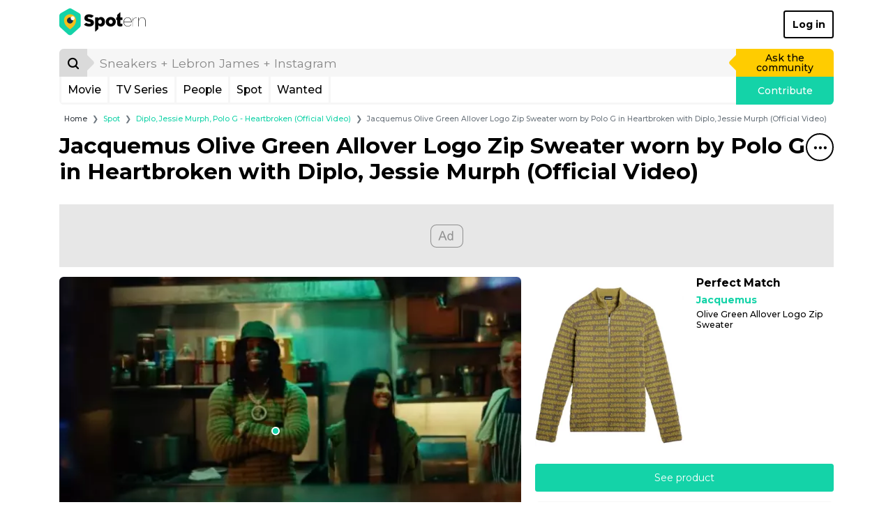

--- FILE ---
content_type: text/html; charset=UTF-8
request_url: https://www.spotern.com/en/spot/video/diplo-jessie-murph-polo-g-heartbroken-official-video/421385/jacquemus-olive-green-allover-logo-zip-sweater-worn-by-polo-g-in-heartbroken-with-diplo-jessie-murph-official-video
body_size: 22758
content:
<!DOCTYPE html>
<html lang="en" class="isDesktop">
<head><meta charset="utf-8"><meta http-equiv="x-ua-compatible" content="IE=edge"><meta name="fo-verify" content="7b8faec0-a27f-4aa3-87aa-1de82b14fe97"><meta name="viewport" content="width=device-width, initial-scale=1, shrink-to-fit=no"><meta name="google-signin-client_id" content="125287020322-dbhcectsbfq8vbrufk6o4v1l73hm44ad.apps.googleusercontent.com"><title>Jacquemus Olive Green Allover Logo Zip Sweater worn by Polo G in Heartbroken with Diplo, Jessie Murph (Official Video) | Spotern</title><meta name="theme-color" content="#14d3a8"><link rel="canonical" href="https://www.spotern.com/en/spot/video/diplo-jessie-murph-polo-g-heartbroken-official-video/421385/jacquemus-olive-green-allover-logo-zip-sweater-worn-by-polo-g-in-heartbroken-with-diplo-jessie-murph-official-video"><link rel="alternate" hreflang="en" href="https://www.spotern.com/en/spot/video/diplo-jessie-murph-polo-g-heartbroken-official-video/421385/jacquemus-olive-green-allover-logo-zip-sweater-worn-by-polo-g-in-heartbroken-with-diplo-jessie-murph-official-video"><link rel="alternate" hreflang="fr" href="https://www.spotern.com/fr/spot/video/diplo-jessie-murph-polo-g-heartbroken-official-video/421385/jacquemus-olive-green-allover-logo-zip-sweater-porte-par-polo-g-dans-heartbroken-with-diplo-jessie-murph-official-video"><link rel="alternate" hreflang="es" href="https://www.spotern.com/es/spot/video/diplo-jessie-murph-polo-g-heartbroken-official-video/421385/jacquemus-olive-green-allover-logo-zip-sweater-usado-por-polo-g-en-heartbroken-with-diplo-jessie-murph-official-video"><meta name="description" content="Jacquemus Olive Green Allover Logo Zip Sweater worn by Polo G in Heartbroken with Diplo, Jessie Murph (Official Video) | Sweaters - Olive Green Allover Logo Zip Sweater" /><meta property="fb:app_id" content="941856069207438"><meta property="og:site_name" content="Spotern"><meta property="og:title" content="Jacquemus Olive Green Allover Logo Zip Sweater worn by Polo G in Heartbroken with Diplo, Jessie Murph (Official Video) | Spotern"><meta property="og:description" content="Jacquemus Olive Green Allover Logo Zip Sweater worn by Polo G in Heartbroken with Diplo, Jessie Murph (Official Video) | Sweaters - Olive Green Allover Logo Zip Sweater"><meta property="og:image" content="https://medias.spotern.com/spots/share/421/421385-1694716928.png"><meta property="og:image:width" content="640"><meta property="og:image:height" content="357"><meta property="og:url" content="https://www.spotern.com/en/spot/video/diplo-jessie-murph-polo-g-heartbroken-official-video/421385/jacquemus-olive-green-allover-logo-zip-sweater-worn-by-polo-g-in-heartbroken-with-diplo-jessie-murph-official-video"><meta property="og:type" meta-content="website" content="website"><meta name="twitter:card" content="summary"><meta name="twitter:site" content="@Spotern"><meta name="twitter:title" meta-content="Jacquemus Olive Green Allover Logo Zip Sweater worn by Polo G in Heartbroken with Diplo, Jessie Murph (Official Video) | Spotern"><meta name="twitter:description" meta-content="Jacquemus Olive Green Allover Logo Zip Sweater worn by Polo G in Heartbroken with Diplo, Jessie Murph (Official Video) | Sweaters - Olive Green Allover Logo Zip Sweater" content="Jacquemus Olive Green Allover Logo Zip Sweater worn by Polo G in Heartbroken with Diplo, Jessie Murph (Official Video) | Sweaters - Olive Green Allover Logo Zip Sweater"><meta name="twitter:image" meta-content="https://medias.spotern.com/spots/share/421/421385-1694716928.png" content="https://medias.spotern.com/spots/share/421/421385-1694716928.png"><meta name="p:domain_verify" content="d97625dc2587af44f304c00f063d3734"><meta itemprop="creator" content="Spotern"><meta itemprop="editor" content="Spotern"><meta itemprop="copyrightHolder" content="Spotern"><meta itemprop="provider" content="Spotern"><meta property="article:content_tier" meta-content="free" content="free"><meta property="article:section" meta-content="Culture" content="Culture"><meta itemprop="copyrightYear" meta-content="2026" content="2026"><meta name="google-site-verification" content="5SVlckXjtkYpE14iVxVhP5c2D8H3YxixpbaCk09apfA" /><link rel="preload" href="/build/fonts/Google-Monserrat-latin.750d2e2e.woff2" crossorigin="anonymous" as="font" type="font/woff2"><link rel="preload" href="/build/fonts/spotern-font.8051e4a8.woff" crossorigin="anonymous" as="font" type="font/woff"><link rel="preload" as="image" href="https://medias.spotern.com/spots/w640/421/421385-1694716928.jpg" type="image/jpeg"><link rel="preload" as="image" href="https://medias.spotern.com/spots/w640/421/421385-1694716928.webp" type="image/webp"><link rel="stylesheet" href="/build/app.dc7b58b0.css"><script>
  var _paq = window._paq = window._paq || [];
                    _paq.push(['setCustomDimension', 7, '56689-Diplo, Jessie Murph, Polo G - Heartbroken (Official Video)']);                                        _paq.push(['setCustomDimension', 8, '8940-Polo G']);                                        _paq.push(['setCustomDimension', 9, '99-Sweaters']);                                        _paq.push(['setCustomDimension', 10, '11463-Jacquemus']);        _paq.push(['trackPageView']);
  _paq.push(['enableLinkTracking']);
  (function() {
    var u="//analytics.spotern.com/";
    _paq.push(['setTrackerUrl', u+'spotern.php']);
    _paq.push(['setSiteId', '1']);
    _paq.push(['disableAlwaysUseSendBeacon']);
    var d=document, g=d.createElement('script'), s=d.getElementsByTagName('script')[0];
    g.async=true; g.src=u+'spotern.js'; s.parentNode.insertBefore(g,s);
  })();
  window.googletag = window.googletag || {cmd: []};
  window.googletag.cmd.push(function() {
        googletag.pubads().addEventListener('slotOnload', function (event) {
      if (document.body.classList.contains('isDesktop')) {
        // Refresh grid position
        spotern.listMasonry();
      }
    })
  })
</script><link rel="preconnect" crossorigin="crossorigin" href="https://cache.consentframework.com"><script type="text/javascript" src="https://cache.consentframework.com/js/pa/28494/c/4H7NR/stub"></script><script type="text/javascript" src="https://choices.consentframework.com/js/pa/28494/c/4H7NR/cmp" async></script><script type="text/javascript">
        const country = 'US'
        const device = 'desktop'
    </script><script src="/build/runtime.bff6fc2f.js"></script><script src="/build/ads.4d023e02.js"></script><link rel="preconnect" href="https://securepubads.g.doubleclick.net"><script async data-cmp-src="https://securepubads.g.doubleclick.net/tag/js/gpt.js" data-cmp-vendor="755" data-cmp-purposes="1,3,4" data-cmp-purposes-li="2,7,9,10" data-cmp-fallback-src="https://pagead2.googlesyndication.com/tag/js/gpt.js" data-cmp-fallback-vendor="755" data-cmp-fallback-purposes-li="2,7,9,10"></script><script data-cmp-src="initGoogleTag"></script><!-- Ad slots --><script type="text/javascript">
        const adManagerTargeting = {"people":"8940","product_type":["fashion"],"category":["99"],"brand":["Jacquemus"],"reseller":["farfetch.com"],"media_type":"video","media":"56689","page":"spot-desktop"}
    </script><script async src="https://pagead2.googlesyndication.com/pagead/js/adsbygoogle.js?client=ca-pub-7022916899150624" crossorigin="anonymous"></script><script type="application/ld+json">
[
    {
        "@context": "https://schema.org",
        "@type": "Organization",
"url": "https://www.spotern.com",
"name": "Spotern",
"logo": "https://www.spotern.com/build/images/logo-bleu-640x340.c7578004.jpg" ,
"sameAs" : [
    "http://www.facebook.com/Spotern",
    "https://www.twitter.com/spotern",
    "https://www.pinterest.com/spotern",
    "https://www.instagram.com/spotern"
]    },
    {
        "@context": "https://schema.org",
        "@type": "WebSite",
        "url": "https://www.spotern.com/",
        "potentialAction": {
            "@type": "SearchAction",
            "target": "https://www.spotern.com/en/search?query={search_term_string}",
            "query-input": "required name=search_term_string"
        }
    }
]
</script></head><body class="isDesktop google-anno-skip">

<div id="device-size-detector"><div id="xs" class="d-block d-sm-none"></div><div id="sm" class="d-none d-sm-block d-md-none"></div><div id="md" class="d-none d-md-block d-lg-none"></div><div id="lg" class="d-none d-lg-block d-xl-none"></div><div id="xl" class="d-none d-xl-block"></div></div><header class="header"><div class="navigation container navigation pb-3 bg-white"><div class="navigation--header d-flex align-items-center justify-content-between"><a href="/en" class="navigation--logo text-decoration-none text-black" aria-label="Spotern" onclick="eventGA('Navigation', 'Clic Home');"><span class="spf spf-spotern-logo"><span class="path1"></span><span class="path2"></span><span class="path3"></span><span class="path4"></span></span><span class="spf spf-spotern-text"></span></a><a href="/en/login" class="navigation--login btn btn-outline-black border-2 fw-bold text-title">Log in</a></div><div class="navigation--body"><form id="desktopSearch" name="desktopSearch" class="navigation--search" action="/en/search" onsubmit="eventGA('Navigation', 'Fait une recherche');"><div class="input-group input-group-lg"><div class="input-group-prepend"><button type="submit" class="input-group-text box-40 p-0 border-0 bg-alto-sp text-black" aria-label="Search"><span class="spf spf-search position-relative"></span></button></div><input id="desktopQuery" type="text" name="query" class="form-control border-0 bg-light" data-placeholder="Sneakers + Lebron James + Instagram" placeholder="Sneakers + Lebron James + Instagram" aria-label="search" value="" autocomplete="off" onfocus="spotern.searchFocus();" onblur="spotern.searchBlur();" onchange="spotern.searchChange(event);"><div class="input-group-append"><a href="/en/wanted/new" class="input-group-text p-3 border-0 bg-yellow-sp text-black text-decoration-none" onclick="eventGA('Wantedmaker V3', 'Créer un wanted');">Ask the community</a></div></div></form><div class="navigation--bar border border-3 border-light border-top-0 d-flex"><div class="navigation--menulist flex-grow-1 d-flex"><div class="navigation--menulist__content"><div class="navigation--dropdown border-right border-3 border-light"><a href="/en/media/popular?type=movie" class="btn btn-link d-flex align-items-center px-2 h-100 fs-md text-black text-decoration-none rounded-0 text-title">Movie</a></div><div class="navigation--dropdown border-right border-3 border-light"><a href="/en/media/popular?type=tv" class="btn btn-link d-flex align-items-center px-2 h-100 fs-md text-black text-decoration-none rounded-0 text-title">TV Series</a></div><div class="navigation--dropdown border-right border-3 border-light"><a href="/en/people/popular" class="btn btn-link d-flex align-items-center px-2 h-100 fs-md text-black text-decoration-none rounded-0 text-title">People</a></div><div class="navigation--dropdown border-right border-3 border-light"><a href="/en/spot/all" class="btn btn-link d-flex align-items-center px-2 h-100 fs-md text-black text-decoration-none rounded-0 text-title">Spot</a></div><div class="navigation--dropdown border-right border-3 border-light"><a href="/en/wanted/all" class="btn btn-link d-flex align-items-center px-2 h-100 fs-md text-black text-decoration-none rounded-0 text-title">Wanted</a></div></div></div><a href="/en/spot/new" class="navigation--contrib flex-shrink-0 bg-green-sp text-white text-decoration-none" onclick="analyticsEvent('Navigation', 'New spot click')">Contribute</a></div></div></div><div class="maskMenuDesktop"></div></header>
<script type="application/ld+json">
    {
      "@context": "https://schema.org",
      "@type": "BreadcrumbList",
      "itemListElement": [
      {
        "@type": "ListItem",
        "position": 1,
        "name": "Spot",
        "item": "https://www.spotern.com/en/spot/all"      },
      {
        "@type": "ListItem",
        "position": 2,
        "name": "Diplo, Jessie Murph, Polo G - Heartbroken (Official Video)",
        "item": "https://www.spotern.com/en/media/56689/diplo-jessie-murph-polo-g-heartbroken-official-video"      },
      {
        "@type": "ListItem",
        "position": 3,
        "name": "Jacquemus Olive Green Allover Logo Zip Sweater worn by Polo G in Heartbroken with Diplo, Jessie Murph (Official Video)"      }]
    }
</script><div class="container fs-xs">
    <nav aria-label="breadcrumb">
    <ol class="breadcrumb mb-2 mb-md-3 ml-md-2">
        <li class="breadcrumb-item"><a href="/en" class="text-dark">Home</a></li>
                <li class="breadcrumb-item" aria-current="page"><a href="/en/spot/all" class="text-green-sp">Spot</a></li>
                <li class="breadcrumb-item" aria-current="page"><a href="/en/media/56689/diplo-jessie-murph-polo-g-heartbroken-official-video" class="text-green-sp">Diplo, Jessie Murph, Polo G - Heartbroken (Official Video)</a></li>
                <li class="breadcrumb-item active" aria-current="page">Jacquemus Olive Green Allover Logo Zip Sweater worn by Polo G in Heartbroken with Diplo, Jessie Murph (Official Video)</li>
            </ol>
    </nav>
</div>
<script type="application/ld+json">
{
    "@context": "https://schema.org",
    "@type": "NewsArticle",
    "dateCreated": "2023-09-14T06:56:22+00:00",
    "datePublished": "2023-09-14T06:56:22+00:00",
    "dateModified": "2023-09-14T18:42:08+00:00",
    "author": {
        "@type": "Person",
        "name": "Kylie",
        "url": "https://www.spotern.com/en/user/469204/kylie",
        "image": "https://medias.spotern.com/users/avatars/w60/default.png"
    },
    "publisher": {
        "@type": "Organization",
"url": "https://www.spotern.com",
"name": "Spotern",
"logo": "https://www.spotern.com/build/images/logo-bleu-640x340.c7578004.jpg" ,
"sameAs" : [
    "http://www.facebook.com/Spotern",
    "https://www.twitter.com/spotern",
    "https://www.pinterest.com/spotern",
    "https://www.instagram.com/spotern"
]    },
    "keywords": "Diplo,\u0020Jessie\u0020Murph,\u0020Polo\u0020G\u0020\u002D\u0020Heartbroken\u0020\u0028Official\u0020Video\u0029, Polo\u0020G, Fashion, Jacquemus, farfetch.com, Sweaters",
    "headline": "Jacquemus\u0020Olive\u0020Green\u0020Allover\u0020Logo\u0020Zip\u0020Sweater\u0020worn\u0020by\u0020Polo\u0020G\u0020in\u0020Heartbroken\u0020with\u0020Diplo,\u0020Jessie\u0020Murph\u0020\u0028Official\u0020Video\u0029",
    "alternativeHeadline": "Jacquemus\u0020Olive\u0020Green\u0020Allover\u0020Logo\u0020Zip\u0020Sweater\u0020worn\u0020by\u0020Polo\u0020G\u0020in\u0020Heartbroken\u0020with\u0020Diplo,\u0020Jessie\u0020Murph\u0020\u0028Official\u0020Video\u0029\u0020\u007C\u0020Sweaters\u0020\u002D\u0020Olive\u0020Green\u0020Allover\u0020Logo\u0020Zip\u0020Sweater",
    "description": "Jacquemus\u0020Olive\u0020Green\u0020Allover\u0020Logo\u0020Zip\u0020Sweater\u0020worn\u0020by\u0020Polo\u0020G\u0020in\u0020Heartbroken\u0020with\u0020Diplo,\u0020Jessie\u0020Murph\u0020\u0028Official\u0020Video\u0029\u0020\u007C\u0020Sweaters\u0020\u002D\u0020Olive\u0020Green\u0020Allover\u0020Logo\u0020Zip\u0020Sweater",
    "articleSection": "Diplo,\u0020Jessie\u0020Murph,\u0020Polo\u0020G\u0020\u002D\u0020Heartbroken\u0020\u0028Official\u0020Video\u0029",
    "genre": "Diplo,\u0020Jessie\u0020Murph,\u0020Polo\u0020G\u0020\u002D\u0020Heartbroken\u0020\u0028Official\u0020Video\u0029 - Fashion",
    "image": [
        {
            "@type": "ImageObject",
            "url": "https://medias.spotern.com/spots/share/421/421385-1694716928.png",
            "name": "Jacquemus\u0020Olive\u0020Green\u0020Allover\u0020Logo\u0020Zip\u0020Sweater\u0020worn\u0020by\u0020Polo\u0020G\u0020in\u0020Heartbroken\u0020with\u0020Diplo,\u0020Jessie\u0020Murph\u0020\u0028Official\u0020Video\u0029",
            "description": "Jacquemus\u0020Olive\u0020Green\u0020Allover\u0020Logo\u0020Zip\u0020Sweater\u0020worn\u0020by\u0020Polo\u0020G\u0020in\u0020Heartbroken\u0020with\u0020Diplo,\u0020Jessie\u0020Murph\u0020\u0028Official\u0020Video\u0029"
        }
    ]
}
</script><div class="container"><h1 class="mb-7"><div class="float-right"><div class="dropdown menuTitle"><button class="menuTitle--toggle border border-2 border-black bg-transparent icon-40 rounded-circle" type="button" id="dropdownMenuTitle" data-toggle="dropdown" aria-haspopup="true" aria-expanded="false" data-offset="0,16" aria-label="Share&#x20;this&#x20;spot"><span class="spf spf-dots-three-horizontal"></span></button><div class="menuTitle--menu dropdown-menu dropdown-menu-right rounded border-2 border-mercury-sp shadow" aria-labelledby="dropdownMenuTitle"><div class="d-flex flex-row-nowrap  px-3"><a href="#" class="menuTitle--menu__icon icon-40 text-decoration-none border border-2 rounded-circle" onclick="spotern.scrollToComments(event); return false;" data-toggle="tooltip" title="Add&#x20;comment" onclick="eventGA('Utilisateur', 'Click Comments', 'spot');"><span class="spf spf-comment text-black"></span></a></div><div class="px-3"><div class="dropdown-divider border-2"></div></div><div class="d-flex flex-row-nowrap px-3 mb-2"><a href="https://www.facebook.com/dialog/share?&amp;app_id=941856069207438&amp;redirect_uri=https%3A%2F%2Fwww.spotern.com%2Fen%2Fspot%2Fvideo%2Fdiplo-jessie-murph-polo-g-heartbroken-official-video%2F421385%2Fjacquemus-olive-green-allover-logo-zip-sweater-worn-by-polo-g-in-heartbroken-with-diplo-jessie-murph-official-video&amp;href=https%3A%2F%2Fwww.spotern.com%2Fen%2Fspot%2Fvideo%2Fdiplo-jessie-murph-polo-g-heartbroken-official-video%2F421385%2Fjacquemus-olive-green-allover-logo-zip-sweater-worn-by-polo-g-in-heartbroken-with-diplo-jessie-murph-official-video" target="Facebook" class="menuTitle--menu__icon icon-40 text-decoration-none border border-2 rounded-circle" onclick="spotern.clickShare(event);" data-toggle="tooltip" title="Share&#x20;to&#x20;Facebook"><span class="spf spf-facebook-square text-black"></span></a><a href="https://www.pinterest.com/pin/create/button/?url=https%3A%2F%2Fwww.spotern.com%2Fen%2Fspot%2Fvideo%2Fdiplo-jessie-murph-polo-g-heartbroken-official-video%2F421385%2Fjacquemus-olive-green-allover-logo-zip-sweater-worn-by-polo-g-in-heartbroken-with-diplo-jessie-murph-official-video&amp;media=https%3A%2F%2Fmedias.spotern.com%2Fspots%2Fshare%2F421%2F421385-1694716928.png&amp;description=Jacquemus%20Olive%20Green%20Allover%20Logo%20Zip%20Sweater%20worn%20by%20Polo%20G%20in%20Heartbroken%20with%20Diplo%2C%20Jessie%20Murph%20%28Official%20Video%29" target="Pinterest" class="menuTitle--menu__icon icon-40 text-decoration-none border border-2 rounded-circle ml-2" onclick="spotern.clickShare(event);" data-toggle="tooltip" title="Share&#x20;to&#x20;Pinterest"><span class="spf spf-pinterest text-black"></span></a><a href="https://www.twitter.com/intent/tweet?text=Jacquemus%20Olive%20Green%20Allover%20Logo%20Zip%20Sweater%20worn%20by%20Polo%20G%20in%20Heartbroken%20with%20Diplo%2C%20Jessie%20Murph%20%28Official%20Video%29&amp;via=Spotern&amp;url=https%3A%2F%2Fwww.spotern.com%2Fen%2Fspot%2Fvideo%2Fdiplo-jessie-murph-polo-g-heartbroken-official-video%2F421385%2Fjacquemus-olive-green-allover-logo-zip-sweater-worn-by-polo-g-in-heartbroken-with-diplo-jessie-murph-official-video" target="Twitter" class="menuTitle--menu__icon icon-40 text-decoration-none border border-2 rounded-circle ml-2" onclick="spotern.clickShare(event);" data-toggle="tooltip" title="Share&#x20;to&#x20;Twitter"><span class="spf spf-twitter text-black"></span></a><a href="mailto:?subject=Jacquemus%20Olive%20Green%20Allover%20Logo%20Zip%20Sweater%20worn%20by%20Polo%20G%20in%20Heartbroken%20with%20Diplo%2C%20Jessie%20Murph%20%28Official%20Video%29&amp;body=https%3A%2F%2Fwww.spotern.com%2Fen%2Fspot%2Fvideo%2Fdiplo-jessie-murph-polo-g-heartbroken-official-video%2F421385%2Fjacquemus-olive-green-allover-logo-zip-sweater-worn-by-polo-g-in-heartbroken-with-diplo-jessie-murph-official-video" target="Mail" class="menuTitle--menu__icon icon-40 text-decoration-none border border-2 rounded-circle ml-2" onclick="spotern.clickShare(event);" data-toggle="tooltip" title="Share&#x20;by&#x20;Email"><span class="spf spf-envelope-o text-black"></span></a></div><div class="d-flex flex-row-nowrap px-3"><a href="https://www.linkedin.com/shareArticle?mini=true&amp;source=spotern&amp;url=https%3A%2F%2Fwww.spotern.com%2Fen%2Fspot%2Fvideo%2Fdiplo-jessie-murph-polo-g-heartbroken-official-video%2F421385%2Fjacquemus-olive-green-allover-logo-zip-sweater-worn-by-polo-g-in-heartbroken-with-diplo-jessie-murph-official-video&amp;title=Jacquemus%20Olive%20Green%20Allover%20Logo%20Zip%20Sweater%20worn%20by%20Polo%20G%20in%20Heartbroken%20with%20Diplo%2C%20Jessie%20Murph%20%28Official%20Video%29" target="Linkedin" class="menuTitle--menu__icon icon-40 text-decoration-none border border-2 rounded-circle" onclick="spotern.clickShare(event);" data-toggle="tooltip" title="Share&#x20;to&#x20;Linkedin"><span class="spf spf-linkedin text-black"></span></a><a href="https://www.tumblr.com/share/photo?source=https%3A%2F%2Fmedias.spotern.com%2Fspots%2Fshare%2F421%2F421385-1694716928.png&amp;caption=Jacquemus%20Olive%20Green%20Allover%20Logo%20Zip%20Sweater%20worn%20by%20Polo%20G%20in%20Heartbroken%20with%20Diplo%2C%20Jessie%20Murph%20%28Official%20Video%29" target="Tumblr" class="menuTitle--menu__icon icon-40 text-decoration-none border border-2 rounded-circle ml-2" onclick="spotern.clickShare(event);" data-toggle="tooltip" title="Share&#x20;to&#x20;Tumblr"><span class="spf spf-tumblr text-black"></span></a><a href="whatsapp://send?text=Jacquemus%20Olive%20Green%20Allover%20Logo%20Zip%20Sweater%20worn%20by%20Polo%20G%20in%20Heartbroken%20with%20Diplo%2C%20Jessie%20Murph%20%28Official%20Video%29%0Ahttps%3A%2F%2Fwww.spotern.com%2Fen%2Fspot%2Fvideo%2Fdiplo-jessie-murph-polo-g-heartbroken-official-video%2F421385%2Fjacquemus-olive-green-allover-logo-zip-sweater-worn-by-polo-g-in-heartbroken-with-diplo-jessie-murph-official-video" class="menuTitle--menu__icon icon-40 text-decoration-none border border-2 rounded-circle ml-2" data-toggle="tooltip" title="Share&#x20;to&#x20;Whatsapp" onclick="eventGA('Utilisateur', 'Click Share', 'Whatsapp');"><span class="spf spf-whatsapp text-black"></span></a><a href="fb-messenger://share?link=https%3A%2F%2Fwww.spotern.com%2Fen%2Fspot%2Fvideo%2Fdiplo-jessie-murph-polo-g-heartbroken-official-video%2F421385%2Fjacquemus-olive-green-allover-logo-zip-sweater-worn-by-polo-g-in-heartbroken-with-diplo-jessie-murph-official-video" class="menuTitle--menu__icon icon-40 text-decoration-none border border-2 rounded-circle ml-2" data-toggle="tooltip" title="Share&#x20;to&#x20;Messenger" onclick="eventGA('Utilisateur', 'Click Share', 'Messenger');"><span class="spf spf-messenger text-black"></span></a></div></div></div></div><p class="m-0 fw-bold">Jacque&shy;mus Olive Green Allover Lo&shy;go Zip Sweater worn by Po&shy;lo G in Heart&shy;bro&shy;ken with Dip&shy;lo, Jessie Murph (Of&shy;fi&shy;cial Video)</p></h1><div class="adsContainer bottom start mb-3 text-center" style="min-height: 90px;"><div id="spot-desktop-top" class="adslot"></div></div><div class="spotInfos d-flex flex-row justify-content-between mb-3"><div class="spotInfos--medias d-flex flex-column flex-nowrap rounded bg-light"><div class="position-relative mb-2 mb-lg-3 mb-xl-4"><div class="image-ratio image-16-9 overflow-hidden rounded-top"><div class="w-100 " style="top: 0; left: 0;"><a href="/en/product/657786?spotID=421385"><picture><source type="image/webp" srcset="https://medias.spotern.com/spots/w640/421/421385-1694716928.webp 1x, https://medias.spotern.com/spots/w1280/421/421385-1694716928.webp 2x"><img src="https://medias.spotern.com/spots/w640/421/421385-1694716928.jpg" alt="Jacquemus Olive Green Allover Logo Zip Sweater worn by Polo G in Heartbroken with Diplo, Jessie Murph (Official Video)" class="w-100" srcset="https://medias.spotern.com/spots/w640/421/421385-1694716928.jpg 1x, https://medias.spotern.com/spots/w1280/421/421385-1694716928.jpg 2x"></picture></a></div></div><div class="spotInfos--puce position-absolute" style="left: 46.8489%; top: 59.3261%;"></div></div><div class="d-flex flex-lg-row flex-sm-column mb-3"><script type="application/ld+json">
{
    "@context": "https://schema.org",
    "@type": "ImageObject",
    "name": "Diplo,\u0020Jessie\u0020Murph,\u0020Polo\u0020G\u0020\u002D\u0020Heartbroken\u0020\u0028Official\u0020Video\u0029",
    "url": "https://www.spotern.com/en/media/56689/diplo-jessie-murph-polo-g-heartbroken-official-video",
    "about": "Jacquemus\u0020Olive\u0020Green\u0020Allover\u0020Logo\u0020Zip\u0020Sweater\u0020worn\u0020by\u0020Polo\u0020G\u0020in\u0020Heartbroken\u0020with\u0020Diplo,\u0020Jessie\u0020Murph\u0020\u0028Official\u0020Video\u0029\u0020\u007C\u0020Sweaters\u0020\u002D\u0020Olive\u0020Green\u0020Allover\u0020Logo\u0020Zip\u0020Sweater",
    "description": "Jacquemus\u0020Olive\u0020Green\u0020Allover\u0020Logo\u0020Zip\u0020Sweater\u0020worn\u0020by\u0020Polo\u0020G\u0020in\u0020Heartbroken\u0020with\u0020Diplo,\u0020Jessie\u0020Murph\u0020\u0028Official\u0020Video\u0029\u0020\u007C\u0020Sweaters\u0020\u002D\u0020Olive\u0020Green\u0020Allover\u0020Logo\u0020Zip\u0020Sweater",
    "inLanguage": "en",
    "image": "https://medias.spotern.com/medias/videos/w2560/56/56689.jpg",
    "thumbnailUrl": "https://medias.spotern.com/medias/videos/w1280/56/56689.jpg}"
}
</script><div class="mediaInfos video d-flex flex-row col-lg-6 mb-sm-3 mb-lg-0"><div class="mediaInfos--image flex-shrink-0 position-relative mr-2"><a href="/en/media/56689/diplo-jessie-murph-polo-g-heartbroken-official-video"><img src="https://medias.spotern.com/medias/videos/w1280/56/56689.jpg" srcset="https://medias.spotern.com/medias/videos/w1280/56/56689.jpg 1x, https://medias.spotern.com/medias/videos/w2560/56/56689.jpg 2x" alt="Diplo, Jessie Murph, Polo G - Heartbroken (Official Video)" class="img-fluid rounded"></a></div><div class="mediaInfos--infos flex-grow-1 d-flex flex-column position-relative"><a href="/en/media/56689/diplo-jessie-murph-polo-g-heartbroken-official-video" class="fs-sm fw-bold text-black m-0 d-block mb-2" title="Diplo, Jessie Murph, Polo G - Heartbroken (Official Video) (2023)">
            Diplo, Jessie Murph, Polo G - Heartbroken (Official Video) (2023)
        </a><div class="d-block flex-shrink-0 flex-grow-1"><a href="/en/media/56689/diplo-jessie-murph-polo-g-heartbroken-official-video" class="btn btn-sm btn-mercury-sp text-grey-sp text-title h-100 w-100 d-flex align-items-center">Discover outfits and related products from the video</a></div></div></div><div class="peopleInfos d-flex flex-row col-lg-6"><div class="peopleInfos--image position-relative flex-shrink-0 mr-2"><a href="/en/people/8940/polo-g"><img src="https://medias.spotern.com/people/w320/8/8940-1562830174.jpg" alt="Polo G" class="img-fluid rounded"></a></div><div class="peopleInfos--infos flex-grow-1 d-flex flex-column position-relative"><a href="/en/people/8940/polo-g" class="fs-md fw-bold text-black text-truncate mx-0 mb-2 d-block" title="Polo&#x20;g">Polo G</a><div class="d-block flex-shrink-0 flex-grow-1"><a href="/en/people/8940/polo-g" class="d-flex btn btn-sm btn-mercury-sp text-silver-sp fw-normal text-title w-100 h-100" style="align-items: center; justify-content: center;">Discover all outfits of Polo G</a></div></div></div></div></div><div class="spotInfos--products d-flex flex-column"><div class="productsInfos  d-flex flex-column flex-shrink-0  position-relative"><div class="swiper-container productsInfos--swiper w-100 h-100 d-flex flex-column flex-nowrap flex-grow-1"><div class="swiper-wrapper flex-grow-1"><div class="swiper-slide productSlide" data-product="657786"><div class="d-flex flex-row w-100 mb-3"><div class="productSlide--image mr-2 mr-lg-3 mr-xl-4 position-relative"><a href="/en/product/657786?spotID=421385" class=""><img src="https://medias.spotern.com/products/w310/657/657786-1694674571.jpg" title="Olive Green Allover Logo Zip Sweater" class="rounded" /></a></div><div class="productSlide--infos flex-grow-1 position-relative"><div class="d-block"><p class="mb-2 h6 fw-bold text-title"><span class="text-black">Perfect Match</span></p><a href="/en/brand/11463/jacquemus" class="d-block mb-1 fs-n text-green-sp fw-bold text-title" title="Jacquemus">Jacque&shy;mus</a><p class="productSlide--infos__name shave-it overflow-hidden mb-1 fs-sm text-black text-title" title="Olive&#x20;green&#x20;allover&#x20;logo&#x20;zip&#x20;sweater">Olive Green Allover Logo Zip Sweater</p></div></div></div><div class="mb-3"><a href="/en/product/657786?spotID=421385" class="btn btn-green-sp w-100">See product</a></div></div></div></div></div><div class="userInfos d-flex  p-2 bg-light rounded"><div class="d-flex w-100"><div class="userInfos--image flex-shrink-0 mr-2"><a href="/en/user/469204/kylie" class="d-flex w-100 h-100 align-items-center"><img src="https://medias.spotern.com/users/avatars/w60/default.png" srcset="https://medias.spotern.com/users/avatars/w60/default.png 1x, https://medias.spotern.com/users/avatars/w60/default.png 2x" alt="Kylie" class="rounded-circle border"></a></div><div class="userInfos--infos flex-grow-1 position-relative mr-2"><div class="position-absolute w-100 h-100 d-flex flex-column justify-content-center"><p class="fs-n text-black m-0"><span class="text-title">Found by</span>&nbsp;<a href="/en/user/469204/kylie" title="Kylie" class="text-green-sp fw-bold">Kylie</a></p></div></div></div></div></div></div><div class="clearfix fs-0 m-0">&nbsp;</div></div><div class=""><div class="container"><div id="slider-spot-people-polo-g" class="sliderItems pt-7 pb-2 outside"><div class="sliderItems--bar" style="background-color: #14D3A8;"></div><div class="sliderItems--pagination green float-right pt-2"></div><h2 class="fw-bold mb-2 text-blue-sp">


More items from <span>Polo G</span></h2><div class="sliderItems--container"><div class="swiper-container"><div class="swiper-wrapper"><div class="itemSpot swiper-slide sliderItems--slide hover-white"><div class="itemSpot--image position-relative w-100 mb-3"><a href="/en/spot/video/blueface-murder-rate-feat-polo-g-official-music-video-wshh-exclusive/545872/givenchy-white-address-print-hoodie-worn-by-polo-g-in-blueface-murder-rate-feat-polo-g-official-music-video-wshh-exclusive"  title="Givenchy&#x20;White&#x20;Address&#x20;Print&#x20;Hoodie&#x20;worn&#x20;by&#x20;Polo&#x20;G&#x20;in&#x20;Blueface&#x20;-&#x20;&#x201C;Murder&#x20;Rate&#x201D;&#x20;feat.&#x20;Polo&#x20;G&#x20;&#x28;Official&#x20;Music&#x20;Video&#x20;-&#x20;WSHH&#x20;Exclusive&#x29;" aria-label="Givenchy&#x20;White&#x20;Address&#x20;Print&#x20;Hoodie&#x20;worn&#x20;by&#x20;Polo&#x20;G&#x20;in&#x20;Blueface&#x20;-&#x20;&#x201C;Murder&#x20;Rate&#x201D;&#x20;feat.&#x20;Polo&#x20;G&#x20;&#x28;Official&#x20;Music&#x20;Video&#x20;-&#x20;WSHH&#x20;Exclusive&#x29;"><div class="image-ratio image-16-9 overflow-hidden rounded border bg-grey-sp"><div class="w-100 " style="top: 0; left: 0;"><picture><img data-src="https://medias.spotern.com/spots/w360/545/545872-1761219682.webp" alt="Givenchy White Address Print Hoodie worn by Polo G in Blueface - “Murder Rate” feat. Polo G (Official Music Video - WSHH Exclusive)" class="w-100 rounded swiper-lazy" data-srcset="https://medias.spotern.com/spots/w360/545/545872-1761219682.webp 1x, https://medias.spotern.com/spots/w720/545/545872-1761219682.webp 2x"></picture><div class="iconLazy align-self-center justify-self-center "><div class="iconLazy--logo"><span class="spf spf-logo-0 text-mercury-sp"></span><span class="spf spf-logo-1 text-silver-sp"></span><span class="spf spf-logo-2 text-black"></span><span class="spf spf-logo-3 text-white sp-spin"></span></div></div></div></div></a><div class="itemSpot--puce spot" style="left: 37.6099%; top: 31.1142%;"></div><div class="itemSpot--hover  position-absolute rounded overflow-hidden bg-white bottom" style="left: 37.6099%; top: 31.1142%;"><div class="itemSpot--hover__image position-relative contain-bg no-repeat center-bg vanilla-lazy vanilla-bg" data-bg="https://medias.spotern.com/products/w310/782/782792-1761219676.jpg"></div><div class="itemSpot--hover__infos"><div class="py-1"><p class="d-none d-xl-block itemSpot--hover__infos--name mb-1 fs-sm w-100 text-truncate" title="White&#x20;Address&#x20;Print&#x20;Hoodie">White Address Print Hoodie</p><p class="d-block d-xl-none itemSpot--hover__infos--name shave-it mb-1 fs-sm w-100" title="White&#x20;Address&#x20;Print&#x20;Hoodie">White Address Print Hoodie</p><div><a href="/en/spot/video/blueface-murder-rate-feat-polo-g-official-music-video-wshh-exclusive/545872/givenchy-white-address-print-hoodie-worn-by-polo-g-in-blueface-murder-rate-feat-polo-g-official-music-video-wshh-exclusive" class="btn btn-xs btn-green-sp text-title">See the spot</a></div></div></div></div></div><div class="mb-3 fs-sm fw-bold d-flex justify-content-between align-items-center"><div><span class="text-capitalize"><span class="text-black">Perfect Match</span></span></div><a href="#" class="itemSpot--wish text-decoration-none spf " data-toggle="tooltip" data-placement="top" title="Add&#x20;to&#x20;wishlist" data-spotid="545872" data-productid="782792"  onclick="spotern.toggleWishlist(event); spotern.showModal('wishlist'); return false;" aria-label="Add&#x20;to&#x20;wishlist"></a></div><a href="/en/spot/video/blueface-murder-rate-feat-polo-g-official-music-video-wshh-exclusive/545872/givenchy-white-address-print-hoodie-worn-by-polo-g-in-blueface-murder-rate-feat-polo-g-official-music-video-wshh-exclusive"  class="itemSpot--name shave-it d-block overflow-hidden mb-1 fs-sm text-black text-title" title="Givenchy&#x20;White&#x20;Address&#x20;Print&#x20;Hoodie&#x20;worn&#x20;by&#x20;Polo&#x20;G&#x20;in&#x20;Blueface&#x20;-&#x20;&#x201C;Murder&#x20;Rate&#x201D;&#x20;feat.&#x20;Polo&#x20;G&#x20;&#x28;Official&#x20;Music&#x20;Video&#x20;-&#x20;WSHH&#x20;Exclusive&#x29;" aria-label="Givenchy&#x20;White&#x20;Address&#x20;Print&#x20;Hoodie&#x20;worn&#x20;by&#x20;Polo&#x20;G&#x20;in&#x20;Blueface&#x20;-&#x20;&#x201C;Murder&#x20;Rate&#x201D;&#x20;feat.&#x20;Polo&#x20;G&#x20;&#x28;Official&#x20;Music&#x20;Video&#x20;-&#x20;WSHH&#x20;Exclusive&#x29;">Givenchy White Ad&shy;dress Print Hood&shy;ie worn by Po&shy;lo G in Blue&shy;face - “Mur&shy;der Rate” feat. Po&shy;lo G (Of&shy;fi&shy;cial Mu&shy;sic Video - WSHH Ex&shy;clu&shy;sive)</a><p class="m-0 fs-sm text-grey-sp text-truncate">By <a href="/en/user/469204/kylie" class="fw-bold text-green-sp">Kylie</a></p></div><div class="itemSpot swiper-slide sliderItems--slide hover-white"><div class="itemSpot--image position-relative w-100 mb-3"><a href="/en/spot/video/blueface-murder-rate-feat-polo-g-official-music-video-wshh-exclusive/545870/represent-blue-shredded-distressed-jeans-worn-by-polo-g-in-blueface-murder-rate-feat-polo-g-official-music-video-wshh-exclusive"  title="Represent&#x20;Blue&#x20;Shredded&#x20;Distressed&#x20;Jeans&#x20;worn&#x20;by&#x20;Polo&#x20;G&#x20;in&#x20;Blueface&#x20;-&#x20;&#x201C;Murder&#x20;Rate&#x201D;&#x20;feat.&#x20;Polo&#x20;G&#x20;&#x28;Official&#x20;Music&#x20;Video&#x20;-&#x20;WSHH&#x20;Exclusive&#x29;" aria-label="Represent&#x20;Blue&#x20;Shredded&#x20;Distressed&#x20;Jeans&#x20;worn&#x20;by&#x20;Polo&#x20;G&#x20;in&#x20;Blueface&#x20;-&#x20;&#x201C;Murder&#x20;Rate&#x201D;&#x20;feat.&#x20;Polo&#x20;G&#x20;&#x28;Official&#x20;Music&#x20;Video&#x20;-&#x20;WSHH&#x20;Exclusive&#x29;"><div class="image-ratio image-16-9 overflow-hidden rounded border bg-grey-sp"><div class="w-100 " style="top: 0; left: 0;"><picture><img data-src="https://medias.spotern.com/spots/w360/545/545870-1761219616.webp" alt="Represent Blue Shredded Distressed Jeans worn by Polo G in Blueface - “Murder Rate” feat. Polo G (Official Music Video - WSHH Exclusive)" class="w-100 rounded swiper-lazy" data-srcset="https://medias.spotern.com/spots/w360/545/545870-1761219616.webp 1x, https://medias.spotern.com/spots/w720/545/545870-1761219616.webp 2x"></picture><div class="iconLazy align-self-center justify-self-center "><div class="iconLazy--logo"><span class="spf spf-logo-0 text-mercury-sp"></span><span class="spf spf-logo-1 text-silver-sp"></span><span class="spf spf-logo-2 text-black"></span><span class="spf spf-logo-3 text-white sp-spin"></span></div></div></div></div></a><div class="itemSpot--puce spot" style="left: 44.3484%; top: 58.1694%;"></div><div class="itemSpot--hover  position-absolute rounded overflow-hidden bg-white top" style="left: 44.3484%; top: 58.1694%;"><div class="itemSpot--hover__image position-relative contain-bg no-repeat center-bg vanilla-lazy vanilla-bg" data-bg="https://medias.spotern.com/products/w310/782/782790-1761219607.jpg"></div><div class="itemSpot--hover__infos"><div class="py-1"><p class="d-none d-xl-block itemSpot--hover__infos--name mb-1 fs-sm w-100 text-truncate" title="Blue&#x20;Shredded&#x20;Distressed&#x20;Jeans">Blue Shredded Distressed Jeans</p><p class="d-block d-xl-none itemSpot--hover__infos--name shave-it mb-1 fs-sm w-100" title="Blue&#x20;Shredded&#x20;Distressed&#x20;Jeans">Blue Shredded Distressed Jeans</p><div><a href="/en/spot/video/blueface-murder-rate-feat-polo-g-official-music-video-wshh-exclusive/545870/represent-blue-shredded-distressed-jeans-worn-by-polo-g-in-blueface-murder-rate-feat-polo-g-official-music-video-wshh-exclusive" class="btn btn-xs btn-green-sp text-title">See the spot</a></div></div></div></div></div><div class="mb-3 fs-sm fw-bold d-flex justify-content-between align-items-center"><div><span class="text-capitalize"><span class="text-black">Perfect Match</span></span></div><a href="#" class="itemSpot--wish text-decoration-none spf " data-toggle="tooltip" data-placement="top" title="Add&#x20;to&#x20;wishlist" data-spotid="545870" data-productid="782790"  onclick="spotern.toggleWishlist(event); spotern.showModal('wishlist'); return false;" aria-label="Add&#x20;to&#x20;wishlist"></a></div><a href="/en/spot/video/blueface-murder-rate-feat-polo-g-official-music-video-wshh-exclusive/545870/represent-blue-shredded-distressed-jeans-worn-by-polo-g-in-blueface-murder-rate-feat-polo-g-official-music-video-wshh-exclusive"  class="itemSpot--name shave-it d-block overflow-hidden mb-1 fs-sm text-black text-title" title="Represent&#x20;Blue&#x20;Shredded&#x20;Distressed&#x20;Jeans&#x20;worn&#x20;by&#x20;Polo&#x20;G&#x20;in&#x20;Blueface&#x20;-&#x20;&#x201C;Murder&#x20;Rate&#x201D;&#x20;feat.&#x20;Polo&#x20;G&#x20;&#x28;Official&#x20;Music&#x20;Video&#x20;-&#x20;WSHH&#x20;Exclusive&#x29;" aria-label="Represent&#x20;Blue&#x20;Shredded&#x20;Distressed&#x20;Jeans&#x20;worn&#x20;by&#x20;Polo&#x20;G&#x20;in&#x20;Blueface&#x20;-&#x20;&#x201C;Murder&#x20;Rate&#x201D;&#x20;feat.&#x20;Polo&#x20;G&#x20;&#x28;Official&#x20;Music&#x20;Video&#x20;-&#x20;WSHH&#x20;Exclusive&#x29;">Rep&shy;re&shy;sent Blue Shred&shy;ded Dis&shy;tressed Jeans worn by Po&shy;lo G in Blue&shy;face - “Mur&shy;der Rate” feat. Po&shy;lo G (Of&shy;fi&shy;cial Mu&shy;sic Video - WSHH Ex&shy;clu&shy;sive)</a><p class="m-0 fs-sm text-grey-sp text-truncate">By <a href="/en/user/469204/kylie" class="fw-bold text-green-sp">Kylie</a></p></div><div class="itemSpot swiper-slide sliderItems--slide hover-white"><div class="itemSpot--image position-relative w-100 mb-3"><a href="/en/spot/video/blueface-murder-rate-feat-polo-g-official-music-video-wshh-exclusive/545867/alexander-mcqueen-red-canvas-tread-slick-sneaker-boots-worn-by-polo-g-in-blueface-murder-rate-feat-polo-g-official-music-video-wshh-exclusive"  title="Alexander&#x20;McQueen&#x20;Red&#x20;Canvas&#x20;Tread&#x20;Slick&#x20;Sneaker&#x20;Boots&#x20;worn&#x20;by&#x20;Polo&#x20;G&#x20;in&#x20;Blueface&#x20;-&#x20;&#x201C;Murder&#x20;Rate&#x201D;&#x20;feat.&#x20;Polo&#x20;G&#x20;&#x28;Official&#x20;Music&#x20;Video&#x20;-&#x20;WSHH&#x20;Exclusive&#x29;" aria-label="Alexander&#x20;McQueen&#x20;Red&#x20;Canvas&#x20;Tread&#x20;Slick&#x20;Sneaker&#x20;Boots&#x20;worn&#x20;by&#x20;Polo&#x20;G&#x20;in&#x20;Blueface&#x20;-&#x20;&#x201C;Murder&#x20;Rate&#x201D;&#x20;feat.&#x20;Polo&#x20;G&#x20;&#x28;Official&#x20;Music&#x20;Video&#x20;-&#x20;WSHH&#x20;Exclusive&#x29;"><div class="image-ratio image-16-9 overflow-hidden rounded border bg-grey-sp"><div class="w-100 " style="top: 0; left: 0;"><picture><img data-src="https://medias.spotern.com/spots/w360/545/545867-1761218903.webp" alt="Alexander McQueen Red Canvas Tread Slick Sneaker Boots worn by Polo G in Blueface - “Murder Rate” feat. Polo G (Official Music Video - WSHH Exclusive)" class="w-100 rounded swiper-lazy" data-srcset="https://medias.spotern.com/spots/w360/545/545867-1761218903.webp 1x, https://medias.spotern.com/spots/w720/545/545867-1761218903.webp 2x"></picture><div class="iconLazy align-self-center justify-self-center "><div class="iconLazy--logo"><span class="spf spf-logo-0 text-mercury-sp"></span><span class="spf spf-logo-1 text-silver-sp"></span><span class="spf spf-logo-2 text-black"></span><span class="spf spf-logo-3 text-white sp-spin"></span></div></div></div></div></a><div class="itemSpot--puce spot" style="left: 65.9797%; top: 90.0559%;"></div><div class="itemSpot--hover  position-absolute rounded overflow-hidden bg-white top" style="left: 65.9797%; top: 90.0559%;"><div class="itemSpot--hover__image position-relative contain-bg no-repeat center-bg vanilla-lazy vanilla-bg" data-bg="https://medias.spotern.com/products/w310/782/782788-1761218888.jpg"></div><div class="itemSpot--hover__infos"><div class="py-1"><p class="d-none d-xl-block itemSpot--hover__infos--name mb-1 fs-sm w-100 text-truncate" title="Red&#x20;Canvas&#x20;Tread&#x20;Slick&#x20;Sneaker&#x20;Boots">Red Canvas Tread Slick Sneaker Boots</p><p class="d-block d-xl-none itemSpot--hover__infos--name shave-it mb-1 fs-sm w-100" title="Red&#x20;Canvas&#x20;Tread&#x20;Slick&#x20;Sneaker&#x20;Boots">Red Canvas Tread Slick Sneaker Boots</p><div><a href="/en/spot/video/blueface-murder-rate-feat-polo-g-official-music-video-wshh-exclusive/545867/alexander-mcqueen-red-canvas-tread-slick-sneaker-boots-worn-by-polo-g-in-blueface-murder-rate-feat-polo-g-official-music-video-wshh-exclusive" class="btn btn-xs btn-green-sp text-title">See the spot</a></div></div></div></div></div><div class="mb-3 fs-sm fw-bold d-flex justify-content-between align-items-center"><div><span class="text-capitalize"><span class="text-black">Close Match</span></span></div><a href="#" class="itemSpot--wish text-decoration-none spf " data-toggle="tooltip" data-placement="top" title="Add&#x20;to&#x20;wishlist" data-spotid="545867" data-productid="782788"  onclick="spotern.toggleWishlist(event); spotern.showModal('wishlist'); return false;" aria-label="Add&#x20;to&#x20;wishlist"></a></div><a href="/en/spot/video/blueface-murder-rate-feat-polo-g-official-music-video-wshh-exclusive/545867/alexander-mcqueen-red-canvas-tread-slick-sneaker-boots-worn-by-polo-g-in-blueface-murder-rate-feat-polo-g-official-music-video-wshh-exclusive"  class="itemSpot--name shave-it d-block overflow-hidden mb-1 fs-sm text-black text-title" title="Alexander&#x20;McQueen&#x20;Red&#x20;Canvas&#x20;Tread&#x20;Slick&#x20;Sneaker&#x20;Boots&#x20;worn&#x20;by&#x20;Polo&#x20;G&#x20;in&#x20;Blueface&#x20;-&#x20;&#x201C;Murder&#x20;Rate&#x201D;&#x20;feat.&#x20;Polo&#x20;G&#x20;&#x28;Official&#x20;Music&#x20;Video&#x20;-&#x20;WSHH&#x20;Exclusive&#x29;" aria-label="Alexander&#x20;McQueen&#x20;Red&#x20;Canvas&#x20;Tread&#x20;Slick&#x20;Sneaker&#x20;Boots&#x20;worn&#x20;by&#x20;Polo&#x20;G&#x20;in&#x20;Blueface&#x20;-&#x20;&#x201C;Murder&#x20;Rate&#x201D;&#x20;feat.&#x20;Polo&#x20;G&#x20;&#x28;Official&#x20;Music&#x20;Video&#x20;-&#x20;WSHH&#x20;Exclusive&#x29;">Alexan&shy;der Mc&shy;Queen Red Can&shy;vas Tread Slick Sneak&shy;er Boots worn by Po&shy;lo G in Blue&shy;face - “Mur&shy;der Rate” feat. Po&shy;lo G (Of&shy;fi&shy;cial Mu&shy;sic Video - WSHH Ex&shy;clu&shy;sive)</a><p class="m-0 fs-sm text-grey-sp text-truncate">By <a href="/en/user/469204/kylie" class="fw-bold text-green-sp">Kylie</a></p></div><div class="itemSpot swiper-slide sliderItems--slide hover-white"><div class="itemSpot--image position-relative w-100 mb-3"><a href="/en/spot/video/hurricane-wisdom-ft-polo-g-giannis-remix-official-music-video/506680/nike-air-force-1-low-white-worn-by-polo-g-in-hurricane-wisdom-ft-polo-g-giannis-remix-official-music-video"  title="Nike&#x20;Air&#x20;Force&#x20;1&#x20;Low&#x20;White&#x20;worn&#x20;by&#x20;Polo&#x20;G&#x20;in&#x20;Hurricane&#x20;Wisdom&#x20;ft.&#x20;Polo&#x20;G&#x20;-&#x20;Giannis&#x20;Remix&#x20;&#x28;Official&#x20;Music&#x20;Video&#x29;" aria-label="Nike&#x20;Air&#x20;Force&#x20;1&#x20;Low&#x20;White&#x20;worn&#x20;by&#x20;Polo&#x20;G&#x20;in&#x20;Hurricane&#x20;Wisdom&#x20;ft.&#x20;Polo&#x20;G&#x20;-&#x20;Giannis&#x20;Remix&#x20;&#x28;Official&#x20;Music&#x20;Video&#x29;"><div class="image-ratio image-16-9 overflow-hidden rounded border bg-grey-sp"><div class="w-100 " style="top: 0; left: 0;"><picture><img data-src="https://medias.spotern.com/spots/w360/506/506680-1741329397.webp" alt="Nike Air Force 1 Low White worn by Polo G in Hurricane Wisdom ft. Polo G - Giannis Remix (Official Music Video)" class="w-100 rounded swiper-lazy" data-srcset="https://medias.spotern.com/spots/w360/506/506680-1741329397.webp 1x, https://medias.spotern.com/spots/w720/506/506680-1741329397.webp 2x"></picture><div class="iconLazy align-self-center justify-self-center "><div class="iconLazy--logo"><span class="spf spf-logo-0 text-mercury-sp"></span><span class="spf spf-logo-1 text-silver-sp"></span><span class="spf spf-logo-2 text-black"></span><span class="spf spf-logo-3 text-white sp-spin"></span></div></div></div></div></a><div class="itemSpot--puce spot" style="left: 36.0878%; top: 93.3409%;"></div><div class="itemSpot--hover  position-absolute rounded overflow-hidden bg-white top" style="left: 36.0878%; top: 93.3409%;"><div class="itemSpot--hover__image position-relative contain-bg no-repeat center-bg vanilla-lazy vanilla-bg" data-bg="https://medias.spotern.com/products/w310/743/743377-1741329381.jpg"></div><div class="itemSpot--hover__infos"><div class="py-1"><p class="d-none d-xl-block itemSpot--hover__infos--name mb-1 fs-sm w-100 text-truncate" title="Air&#x20;Force&#x20;1&#x20;Low&#x20;White">Air Force 1 Low White</p><p class="d-block d-xl-none itemSpot--hover__infos--name shave-it mb-1 fs-sm w-100" title="Air&#x20;Force&#x20;1&#x20;Low&#x20;White">Air Force 1 Low White</p><div><a href="/en/spot/video/hurricane-wisdom-ft-polo-g-giannis-remix-official-music-video/506680/nike-air-force-1-low-white-worn-by-polo-g-in-hurricane-wisdom-ft-polo-g-giannis-remix-official-music-video" class="btn btn-xs btn-green-sp text-title">See the spot</a></div></div></div></div></div><div class="mb-3 fs-sm fw-bold d-flex justify-content-between align-items-center"><div><span class="text-capitalize"><span class="text-black">Perfect Match</span></span></div><a href="#" class="itemSpot--wish text-decoration-none spf " data-toggle="tooltip" data-placement="top" title="Add&#x20;to&#x20;wishlist" data-spotid="506680" data-productid="743377"  onclick="spotern.toggleWishlist(event); spotern.showModal('wishlist'); return false;" aria-label="Add&#x20;to&#x20;wishlist"></a></div><a href="/en/spot/video/hurricane-wisdom-ft-polo-g-giannis-remix-official-music-video/506680/nike-air-force-1-low-white-worn-by-polo-g-in-hurricane-wisdom-ft-polo-g-giannis-remix-official-music-video"  class="itemSpot--name shave-it d-block overflow-hidden mb-1 fs-sm text-black text-title" title="Nike&#x20;Air&#x20;Force&#x20;1&#x20;Low&#x20;White&#x20;worn&#x20;by&#x20;Polo&#x20;G&#x20;in&#x20;Hurricane&#x20;Wisdom&#x20;ft.&#x20;Polo&#x20;G&#x20;-&#x20;Giannis&#x20;Remix&#x20;&#x28;Official&#x20;Music&#x20;Video&#x29;" aria-label="Nike&#x20;Air&#x20;Force&#x20;1&#x20;Low&#x20;White&#x20;worn&#x20;by&#x20;Polo&#x20;G&#x20;in&#x20;Hurricane&#x20;Wisdom&#x20;ft.&#x20;Polo&#x20;G&#x20;-&#x20;Giannis&#x20;Remix&#x20;&#x28;Official&#x20;Music&#x20;Video&#x29;">Nike Air Force 1 Low White worn by Po&shy;lo G in Hur&shy;ri&shy;cane Wis&shy;dom ft. Po&shy;lo G - Gi&shy;an&shy;nis Remix (Of&shy;fi&shy;cial Mu&shy;sic Video)</a><p class="m-0 fs-sm text-grey-sp text-truncate">By <a href="/en/user/469204/kylie" class="fw-bold text-green-sp">Kylie</a></p></div><div class="itemSpot swiper-slide sliderItems--slide hover-white"><div class="itemSpot--image position-relative w-100 mb-3"><a href="/en/spot/video/hurricane-wisdom-ft-polo-g-giannis-remix-official-music-video/506679/chrome-hearts-light-blue-ch-logo-mesh-shorts-worn-by-polo-g-in-hurricane-wisdom-ft-polo-g-giannis-remix-official-music-video"  title="Chrome&#x20;Hearts&#x20;Light&#x20;Blue&#x20;CH-Logo&#x20;Mesh&#x20;Shorts&#x20;worn&#x20;by&#x20;Polo&#x20;G&#x20;in&#x20;Hurricane&#x20;Wisdom&#x20;ft.&#x20;Polo&#x20;G&#x20;-&#x20;Giannis&#x20;Remix&#x20;&#x28;Official&#x20;Music&#x20;Video&#x29;" aria-label="Chrome&#x20;Hearts&#x20;Light&#x20;Blue&#x20;CH-Logo&#x20;Mesh&#x20;Shorts&#x20;worn&#x20;by&#x20;Polo&#x20;G&#x20;in&#x20;Hurricane&#x20;Wisdom&#x20;ft.&#x20;Polo&#x20;G&#x20;-&#x20;Giannis&#x20;Remix&#x20;&#x28;Official&#x20;Music&#x20;Video&#x29;"><div class="image-ratio image-16-9 overflow-hidden rounded border bg-grey-sp"><div class="w-100 " style="top: 0; left: 0;"><picture><img data-src="https://medias.spotern.com/spots/w360/506/506679-1741329296.webp" alt="Chrome Hearts Light Blue CH-Logo Mesh Shorts worn by Polo G in Hurricane Wisdom ft. Polo G - Giannis Remix (Official Music Video)" class="w-100 rounded swiper-lazy" data-srcset="https://medias.spotern.com/spots/w360/506/506679-1741329296.webp 1x, https://medias.spotern.com/spots/w720/506/506679-1741329296.webp 2x"></picture><div class="iconLazy align-self-center justify-self-center "><div class="iconLazy--logo"><span class="spf spf-logo-0 text-mercury-sp"></span><span class="spf spf-logo-1 text-silver-sp"></span><span class="spf spf-logo-2 text-black"></span><span class="spf spf-logo-3 text-white sp-spin"></span></div></div></div></div></a><div class="itemSpot--puce spot" style="left: 52.1751%; top: 50.8254%;"></div><div class="itemSpot--hover  position-absolute rounded overflow-hidden bg-white bottom" style="left: 52.1751%; top: 50.8254%;"><div class="itemSpot--hover__image position-relative contain-bg no-repeat center-bg vanilla-lazy vanilla-bg" data-bg="https://medias.spotern.com/products/w310/743/743376-1741329284.jpg"></div><div class="itemSpot--hover__infos"><div class="py-1"><p class="d-none d-xl-block itemSpot--hover__infos--name mb-1 fs-sm w-100 text-truncate" title="Light&#x20;Blue&#x20;CH-Logo&#x20;Mesh&#x20;Shorts">Light Blue CH-Logo Mesh Shorts</p><p class="d-block d-xl-none itemSpot--hover__infos--name shave-it mb-1 fs-sm w-100" title="Light&#x20;Blue&#x20;CH-Logo&#x20;Mesh&#x20;Shorts">Light Blue CH-Logo Mesh Shorts</p><div><a href="/en/spot/video/hurricane-wisdom-ft-polo-g-giannis-remix-official-music-video/506679/chrome-hearts-light-blue-ch-logo-mesh-shorts-worn-by-polo-g-in-hurricane-wisdom-ft-polo-g-giannis-remix-official-music-video" class="btn btn-xs btn-green-sp text-title">See the spot</a></div></div></div></div></div><div class="mb-3 fs-sm fw-bold d-flex justify-content-between align-items-center"><div><span class="text-capitalize"><span class="text-black">Perfect Match</span></span></div><a href="#" class="itemSpot--wish text-decoration-none spf " data-toggle="tooltip" data-placement="top" title="Add&#x20;to&#x20;wishlist" data-spotid="506679" data-productid="743376"  onclick="spotern.toggleWishlist(event); spotern.showModal('wishlist'); return false;" aria-label="Add&#x20;to&#x20;wishlist"></a></div><a href="/en/spot/video/hurricane-wisdom-ft-polo-g-giannis-remix-official-music-video/506679/chrome-hearts-light-blue-ch-logo-mesh-shorts-worn-by-polo-g-in-hurricane-wisdom-ft-polo-g-giannis-remix-official-music-video"  class="itemSpot--name shave-it d-block overflow-hidden mb-1 fs-sm text-black text-title" title="Chrome&#x20;Hearts&#x20;Light&#x20;Blue&#x20;CH-Logo&#x20;Mesh&#x20;Shorts&#x20;worn&#x20;by&#x20;Polo&#x20;G&#x20;in&#x20;Hurricane&#x20;Wisdom&#x20;ft.&#x20;Polo&#x20;G&#x20;-&#x20;Giannis&#x20;Remix&#x20;&#x28;Official&#x20;Music&#x20;Video&#x29;" aria-label="Chrome&#x20;Hearts&#x20;Light&#x20;Blue&#x20;CH-Logo&#x20;Mesh&#x20;Shorts&#x20;worn&#x20;by&#x20;Polo&#x20;G&#x20;in&#x20;Hurricane&#x20;Wisdom&#x20;ft.&#x20;Polo&#x20;G&#x20;-&#x20;Giannis&#x20;Remix&#x20;&#x28;Official&#x20;Music&#x20;Video&#x29;">Chrome Hearts Light Blue CH-Lo&shy;go Mesh Shorts worn by Po&shy;lo G in Hur&shy;ri&shy;cane Wis&shy;dom ft. Po&shy;lo G - Gi&shy;an&shy;nis Remix (Of&shy;fi&shy;cial Mu&shy;sic Video)</a><p class="m-0 fs-sm text-grey-sp text-truncate">By <a href="/en/user/469204/kylie" class="fw-bold text-green-sp">Kylie</a></p></div><div class="itemSpot swiper-slide sliderItems--slide hover-white"><div class="itemSpot--image position-relative w-100 mb-3"><a href="/en/spot/video/hurricane-wisdom-ft-polo-g-giannis-remix-official-music-video/506678/chrome-hearts-light-blue-mesh-hockey-jersey-worn-by-polo-g-in-hurricane-wisdom-ft-polo-g-giannis-remix-official-music-video"  title="Chrome&#x20;Hearts&#x20;Light&#x20;Blue&#x20;Mesh&#x20;Hockey&#x20;Jersey&#x20;worn&#x20;by&#x20;Polo&#x20;G&#x20;in&#x20;Hurricane&#x20;Wisdom&#x20;ft.&#x20;Polo&#x20;G&#x20;-&#x20;Giannis&#x20;Remix&#x20;&#x28;Official&#x20;Music&#x20;Video&#x29;" aria-label="Chrome&#x20;Hearts&#x20;Light&#x20;Blue&#x20;Mesh&#x20;Hockey&#x20;Jersey&#x20;worn&#x20;by&#x20;Polo&#x20;G&#x20;in&#x20;Hurricane&#x20;Wisdom&#x20;ft.&#x20;Polo&#x20;G&#x20;-&#x20;Giannis&#x20;Remix&#x20;&#x28;Official&#x20;Music&#x20;Video&#x29;"><div class="image-ratio image-16-9 overflow-hidden rounded border bg-grey-sp"><div class="w-100 " style="top: 0; left: 0;"><picture><img data-src="https://medias.spotern.com/spots/w360/506/506678-1741329188.webp" alt="Chrome Hearts Light Blue Mesh Hockey Jersey worn by Polo G in Hurricane Wisdom ft. Polo G - Giannis Remix (Official Music Video)" class="w-100 rounded swiper-lazy" data-srcset="https://medias.spotern.com/spots/w360/506/506678-1741329188.webp 1x, https://medias.spotern.com/spots/w720/506/506678-1741329188.webp 2x"></picture><div class="iconLazy align-self-center justify-self-center "><div class="iconLazy--logo"><span class="spf spf-logo-0 text-mercury-sp"></span><span class="spf spf-logo-1 text-silver-sp"></span><span class="spf spf-logo-2 text-black"></span><span class="spf spf-logo-3 text-white sp-spin"></span></div></div></div></div></a><div class="itemSpot--puce spot" style="left: 59.5666%; top: 34.2057%;"></div><div class="itemSpot--hover  position-absolute rounded overflow-hidden bg-white bottom" style="left: 59.5666%; top: 34.2057%;"><div class="itemSpot--hover__image position-relative contain-bg no-repeat center-bg vanilla-lazy vanilla-bg" data-bg="https://medias.spotern.com/products/w310/743/743375-1741329176.jpg"></div><div class="itemSpot--hover__infos"><div class="py-1"><p class="d-none d-xl-block itemSpot--hover__infos--name mb-1 fs-sm w-100 text-truncate" title="Light&#x20;Blue&#x20;Mesh&#x20;Hockey&#x20;Jersey">Light Blue Mesh Hockey Jersey</p><p class="d-block d-xl-none itemSpot--hover__infos--name shave-it mb-1 fs-sm w-100" title="Light&#x20;Blue&#x20;Mesh&#x20;Hockey&#x20;Jersey">Light Blue Mesh Hockey Jersey</p><div><a href="/en/spot/video/hurricane-wisdom-ft-polo-g-giannis-remix-official-music-video/506678/chrome-hearts-light-blue-mesh-hockey-jersey-worn-by-polo-g-in-hurricane-wisdom-ft-polo-g-giannis-remix-official-music-video" class="btn btn-xs btn-green-sp text-title">See the spot</a></div></div></div></div></div><div class="mb-3 fs-sm fw-bold d-flex justify-content-between align-items-center"><div><span class="text-capitalize"><span class="text-black">Perfect Match</span></span></div><a href="#" class="itemSpot--wish text-decoration-none spf " data-toggle="tooltip" data-placement="top" title="Add&#x20;to&#x20;wishlist" data-spotid="506678" data-productid="743375"  onclick="spotern.toggleWishlist(event); spotern.showModal('wishlist'); return false;" aria-label="Add&#x20;to&#x20;wishlist"></a></div><a href="/en/spot/video/hurricane-wisdom-ft-polo-g-giannis-remix-official-music-video/506678/chrome-hearts-light-blue-mesh-hockey-jersey-worn-by-polo-g-in-hurricane-wisdom-ft-polo-g-giannis-remix-official-music-video"  class="itemSpot--name shave-it d-block overflow-hidden mb-1 fs-sm text-black text-title" title="Chrome&#x20;Hearts&#x20;Light&#x20;Blue&#x20;Mesh&#x20;Hockey&#x20;Jersey&#x20;worn&#x20;by&#x20;Polo&#x20;G&#x20;in&#x20;Hurricane&#x20;Wisdom&#x20;ft.&#x20;Polo&#x20;G&#x20;-&#x20;Giannis&#x20;Remix&#x20;&#x28;Official&#x20;Music&#x20;Video&#x29;" aria-label="Chrome&#x20;Hearts&#x20;Light&#x20;Blue&#x20;Mesh&#x20;Hockey&#x20;Jersey&#x20;worn&#x20;by&#x20;Polo&#x20;G&#x20;in&#x20;Hurricane&#x20;Wisdom&#x20;ft.&#x20;Polo&#x20;G&#x20;-&#x20;Giannis&#x20;Remix&#x20;&#x28;Official&#x20;Music&#x20;Video&#x29;">Chrome Hearts Light Blue Mesh Hock&shy;ey Jer&shy;sey worn by Po&shy;lo G in Hur&shy;ri&shy;cane Wis&shy;dom ft. Po&shy;lo G - Gi&shy;an&shy;nis Remix (Of&shy;fi&shy;cial Mu&shy;sic Video)</a><p class="m-0 fs-sm text-grey-sp text-truncate">By <a href="/en/user/469204/kylie" class="fw-bold text-green-sp">Kylie</a></p></div><div class="itemSpot swiper-slide sliderItems--slide hover-white"><div class="itemSpot--image position-relative w-100 mb-3"><a href="/en/spot/video/polo-g-thug-memorials-official-video/499099/prada-patent-red-silver-americas-cup-sneakers-worn-by-polo-g-in-polo-g-thug-memorials-official-video"  title="Prada&#x20;Patent&#x20;Red&#x20;&amp;&#x20;Silver&#x20;&#x27;Americas&#x20;Cup&#x27;&#x20;Sneakers&#x20;worn&#x20;by&#x20;Polo&#x20;G&#x20;in&#x20;Polo&#x20;G&#x20;-&#x20;Thug&#x20;Memorials&#x20;&#x28;Official&#x20;Video&#x29;" aria-label="Prada&#x20;Patent&#x20;Red&#x20;&amp;&#x20;Silver&#x20;&#x27;Americas&#x20;Cup&#x27;&#x20;Sneakers&#x20;worn&#x20;by&#x20;Polo&#x20;G&#x20;in&#x20;Polo&#x20;G&#x20;-&#x20;Thug&#x20;Memorials&#x20;&#x28;Official&#x20;Video&#x29;"><div class="image-ratio image-16-9 overflow-hidden rounded border bg-grey-sp"><div class="w-100 " style="top: 0; left: 0;"><picture><img data-src="https://medias.spotern.com/spots/w360/499/499099-1736506870.webp" alt="Prada Patent Red &amp; Silver &#039;Americas Cup&#039; Sneakers worn by Polo G in Polo G - Thug Memorials (Official Video)" class="w-100 rounded swiper-lazy" data-srcset="https://medias.spotern.com/spots/w360/499/499099-1736506870.webp 1x, https://medias.spotern.com/spots/w720/499/499099-1736506870.webp 2x"></picture><div class="iconLazy align-self-center justify-self-center "><div class="iconLazy--logo"><span class="spf spf-logo-0 text-mercury-sp"></span><span class="spf spf-logo-1 text-silver-sp"></span><span class="spf spf-logo-2 text-black"></span><span class="spf spf-logo-3 text-white sp-spin"></span></div></div></div></div></a><div class="itemSpot--puce spot" style="left: 70.7614%; top: 70.1477%;"></div><div class="itemSpot--hover  position-absolute rounded overflow-hidden bg-white left" style="left: 70.7614%; top: 70.1477%;"><div class="itemSpot--hover__image position-relative contain-bg no-repeat center-bg vanilla-lazy vanilla-bg" data-bg="https://medias.spotern.com/products/w310/735/735768-1736506859.jpg"></div><div class="itemSpot--hover__infos"><div class="py-1"><p class="d-none d-xl-block itemSpot--hover__infos--name mb-1 fs-sm w-100 text-truncate" title="America&#x27;s&#x20;Cup&#x20;Logo-Patch&#x20;Sneakers">America&#039;s Cup Logo-Patch Sneakers</p><p class="d-block d-xl-none itemSpot--hover__infos--name shave-it mb-1 fs-sm w-100" title="America&#x27;s&#x20;Cup&#x20;Logo-Patch&#x20;Sneakers">America&#039;s Cup Logo-Patch Sneakers</p><div><a href="/en/spot/video/polo-g-thug-memorials-official-video/499099/prada-patent-red-silver-americas-cup-sneakers-worn-by-polo-g-in-polo-g-thug-memorials-official-video" class="btn btn-xs btn-green-sp text-title">See the spot</a></div></div></div></div></div><div class="mb-3 fs-sm fw-bold d-flex justify-content-between align-items-center"><div><span class="text-capitalize"><span class="text-black">Perfect Match</span></span></div><a href="#" class="itemSpot--wish text-decoration-none spf " data-toggle="tooltip" data-placement="top" title="Add&#x20;to&#x20;wishlist" data-spotid="499099" data-productid="735768"  onclick="spotern.toggleWishlist(event); spotern.showModal('wishlist'); return false;" aria-label="Add&#x20;to&#x20;wishlist"></a></div><a href="/en/spot/video/polo-g-thug-memorials-official-video/499099/prada-patent-red-silver-americas-cup-sneakers-worn-by-polo-g-in-polo-g-thug-memorials-official-video"  class="itemSpot--name shave-it d-block overflow-hidden mb-1 fs-sm text-black text-title" title="Prada&#x20;Patent&#x20;Red&#x20;&amp;&#x20;Silver&#x20;&#x27;Americas&#x20;Cup&#x27;&#x20;Sneakers&#x20;worn&#x20;by&#x20;Polo&#x20;G&#x20;in&#x20;Polo&#x20;G&#x20;-&#x20;Thug&#x20;Memorials&#x20;&#x28;Official&#x20;Video&#x29;" aria-label="Prada&#x20;Patent&#x20;Red&#x20;&amp;&#x20;Silver&#x20;&#x27;Americas&#x20;Cup&#x27;&#x20;Sneakers&#x20;worn&#x20;by&#x20;Polo&#x20;G&#x20;in&#x20;Polo&#x20;G&#x20;-&#x20;Thug&#x20;Memorials&#x20;&#x28;Official&#x20;Video&#x29;">Pra&shy;da Patent Red & Sil&shy;ver 'Amer&shy;i&shy;c&shy;as Cup' Sneak&shy;ers worn by Po&shy;lo G in Po&shy;lo G - Thug Memo&shy;ri&shy;als (Of&shy;fi&shy;cial Video)</a><p class="m-0 fs-sm text-grey-sp text-truncate">By <a href="/en/user/469204/kylie" class="fw-bold text-green-sp">Kylie</a></p></div><div class="itemSpot swiper-slide sliderItems--slide hover-white"><div class="itemSpot--image position-relative w-100 mb-3"><a href="/en/spot/video/polo-g-thug-memorials-official-video/499094/amiri-antique-indigo-red-suede-mx1-jeans-worn-by-polo-g-in-polo-g-thug-memorials-official-video"  title="Amiri&#x20;Antique&#x20;Indigo&#x20;&amp;&#x20;Red&#x20;Suede&#x20;&#x27;MX1&#x27;&#x20;Jeans&#x20;worn&#x20;by&#x20;Polo&#x20;G&#x20;in&#x20;Polo&#x20;G&#x20;-&#x20;Thug&#x20;Memorials&#x20;&#x28;Official&#x20;Video&#x29;" aria-label="Amiri&#x20;Antique&#x20;Indigo&#x20;&amp;&#x20;Red&#x20;Suede&#x20;&#x27;MX1&#x27;&#x20;Jeans&#x20;worn&#x20;by&#x20;Polo&#x20;G&#x20;in&#x20;Polo&#x20;G&#x20;-&#x20;Thug&#x20;Memorials&#x20;&#x28;Official&#x20;Video&#x29;"><div class="image-ratio image-16-9 overflow-hidden rounded border bg-grey-sp"><div class="w-100 " style="top: 0; left: 0;"><picture><img data-src="https://medias.spotern.com/spots/w360/499/499094-1736506663.webp" alt="Amiri Antique Indigo &amp; Red Suede &#039;MX1&#039; Jeans worn by Polo G in Polo G - Thug Memorials (Official Video)" class="w-100 rounded swiper-lazy" data-srcset="https://medias.spotern.com/spots/w360/499/499094-1736506663.webp 1x, https://medias.spotern.com/spots/w720/499/499094-1736506663.webp 2x"></picture><div class="iconLazy align-self-center justify-self-center "><div class="iconLazy--logo"><span class="spf spf-logo-0 text-mercury-sp"></span><span class="spf spf-logo-1 text-silver-sp"></span><span class="spf spf-logo-2 text-black"></span><span class="spf spf-logo-3 text-white sp-spin"></span></div></div></div></div></a><div class="itemSpot--puce spot" style="left: 49.5654%; top: 78.4581%;"></div><div class="itemSpot--hover  position-absolute rounded overflow-hidden bg-white top" style="left: 49.5654%; top: 78.4581%;"><div class="itemSpot--hover__image position-relative contain-bg no-repeat center-bg vanilla-lazy vanilla-bg" data-bg="https://medias.spotern.com/products/w310/735/735763-1736506609.jpg"></div><div class="itemSpot--hover__infos"><div class="py-1"><p class="d-none d-xl-block itemSpot--hover__infos--name mb-1 fs-sm w-100 text-truncate" title="MX1&#x20;-&#x20;Antique&#x20;Indigo">MX1 - Antique Indigo</p><p class="d-block d-xl-none itemSpot--hover__infos--name shave-it mb-1 fs-sm w-100" title="MX1&#x20;-&#x20;Antique&#x20;Indigo">MX1 - Antique Indigo</p><div><a href="/en/spot/video/polo-g-thug-memorials-official-video/499094/amiri-antique-indigo-red-suede-mx1-jeans-worn-by-polo-g-in-polo-g-thug-memorials-official-video" class="btn btn-xs btn-green-sp text-title">See the spot</a></div></div></div></div></div><div class="mb-3 fs-sm fw-bold d-flex justify-content-between align-items-center"><div><span class="text-capitalize"><span class="text-black">Perfect Match</span></span></div><a href="#" class="itemSpot--wish text-decoration-none spf " data-toggle="tooltip" data-placement="top" title="Add&#x20;to&#x20;wishlist" data-spotid="499094" data-productid="735763"  onclick="spotern.toggleWishlist(event); spotern.showModal('wishlist'); return false;" aria-label="Add&#x20;to&#x20;wishlist"></a></div><a href="/en/spot/video/polo-g-thug-memorials-official-video/499094/amiri-antique-indigo-red-suede-mx1-jeans-worn-by-polo-g-in-polo-g-thug-memorials-official-video"  class="itemSpot--name shave-it d-block overflow-hidden mb-1 fs-sm text-black text-title" title="Amiri&#x20;Antique&#x20;Indigo&#x20;&amp;&#x20;Red&#x20;Suede&#x20;&#x27;MX1&#x27;&#x20;Jeans&#x20;worn&#x20;by&#x20;Polo&#x20;G&#x20;in&#x20;Polo&#x20;G&#x20;-&#x20;Thug&#x20;Memorials&#x20;&#x28;Official&#x20;Video&#x29;" aria-label="Amiri&#x20;Antique&#x20;Indigo&#x20;&amp;&#x20;Red&#x20;Suede&#x20;&#x27;MX1&#x27;&#x20;Jeans&#x20;worn&#x20;by&#x20;Polo&#x20;G&#x20;in&#x20;Polo&#x20;G&#x20;-&#x20;Thug&#x20;Memorials&#x20;&#x28;Official&#x20;Video&#x29;">Amiri An&shy;tique In&shy;di&shy;go & Red Suede 'MX1' Jeans worn by Po&shy;lo G in Po&shy;lo G - Thug Memo&shy;ri&shy;als (Of&shy;fi&shy;cial Video)</a><p class="m-0 fs-sm text-grey-sp text-truncate">By <a href="/en/user/469204/kylie" class="fw-bold text-green-sp">Kylie</a></p></div><div class="itemSpot swiper-slide sliderItems--slide hover-white"><div class="itemSpot--image position-relative w-100 mb-3"><a href="/en/spot/video/polo-g-sip-official-video/496486/billionaire-studios-white-green-face-hypno-eggplant-t-shirt-worn-by-polo-g-in-polo-g-sip-official-video"  title="Billionaire&#x20;Studios&#x20;White&#x20;&amp;&#x20;Green&#x20;Face&#x20;Hypno&#x20;Eggplant&#x20;T&#x20;Shirt&#x20;worn&#x20;by&#x20;Polo&#x20;G&#x20;in&#x20;Polo&#x20;G&#x20;-&#x20;S.I.P&#x20;&#x28;Official&#x20;Video&#x29;" aria-label="Billionaire&#x20;Studios&#x20;White&#x20;&amp;&#x20;Green&#x20;Face&#x20;Hypno&#x20;Eggplant&#x20;T&#x20;Shirt&#x20;worn&#x20;by&#x20;Polo&#x20;G&#x20;in&#x20;Polo&#x20;G&#x20;-&#x20;S.I.P&#x20;&#x28;Official&#x20;Video&#x29;"><div class="image-ratio image-16-9 overflow-hidden rounded border bg-grey-sp"><div class="w-100 " style="top: 0; left: 0;"><picture><img data-src="https://medias.spotern.com/spots/w360/496/496486-1734675418.webp" alt="Billionaire Studios White &amp; Green Face Hypno Eggplant T Shirt worn by Polo G in Polo G - S.I.P (Official Video)" class="w-100 rounded swiper-lazy" data-srcset="https://medias.spotern.com/spots/w360/496/496486-1734675418.webp 1x, https://medias.spotern.com/spots/w720/496/496486-1734675418.webp 2x"></picture><div class="iconLazy align-self-center justify-self-center "><div class="iconLazy--logo"><span class="spf spf-logo-0 text-mercury-sp"></span><span class="spf spf-logo-1 text-silver-sp"></span><span class="spf spf-logo-2 text-black"></span><span class="spf spf-logo-3 text-white sp-spin"></span></div></div></div></div></a><div class="itemSpot--puce spot" style="left: 73.806%; top: 82.5188%;"></div><div class="itemSpot--hover  position-absolute rounded overflow-hidden bg-white top-left" style="left: 73.806%; top: 82.5188%;"><div class="itemSpot--hover__image position-relative contain-bg no-repeat center-bg vanilla-lazy vanilla-bg" data-bg="https://medias.spotern.com/products/w310/733/733153-1734675403.jpg"></div><div class="itemSpot--hover__infos"><div class="py-1"><p class="d-none d-xl-block itemSpot--hover__infos--name mb-1 fs-sm w-100 text-truncate" title="White&#x20;&amp;&#x20;Green&#x20;Face&#x20;Hypno&#x20;Eggplant&#x20;T&#x20;Shirt">White &amp; Green Face Hypno Eggplant T Shirt</p><p class="d-block d-xl-none itemSpot--hover__infos--name shave-it mb-1 fs-sm w-100" title="White&#x20;&amp;&#x20;Green&#x20;Face&#x20;Hypno&#x20;Eggplant&#x20;T&#x20;Shirt">White &amp; Green Face Hypno Eggplant T Shirt</p><div><a href="/en/spot/video/polo-g-sip-official-video/496486/billionaire-studios-white-green-face-hypno-eggplant-t-shirt-worn-by-polo-g-in-polo-g-sip-official-video" class="btn btn-xs btn-green-sp text-title">See the spot</a></div></div></div></div></div><div class="mb-3 fs-sm fw-bold d-flex justify-content-between align-items-center"><div><span class="text-capitalize"><span class="text-black">Perfect Match</span></span></div><a href="#" class="itemSpot--wish text-decoration-none spf " data-toggle="tooltip" data-placement="top" title="Add&#x20;to&#x20;wishlist" data-spotid="496486" data-productid="733153"  onclick="spotern.toggleWishlist(event); spotern.showModal('wishlist'); return false;" aria-label="Add&#x20;to&#x20;wishlist"></a></div><a href="/en/spot/video/polo-g-sip-official-video/496486/billionaire-studios-white-green-face-hypno-eggplant-t-shirt-worn-by-polo-g-in-polo-g-sip-official-video"  class="itemSpot--name shave-it d-block overflow-hidden mb-1 fs-sm text-black text-title" title="Billionaire&#x20;Studios&#x20;White&#x20;&amp;&#x20;Green&#x20;Face&#x20;Hypno&#x20;Eggplant&#x20;T&#x20;Shirt&#x20;worn&#x20;by&#x20;Polo&#x20;G&#x20;in&#x20;Polo&#x20;G&#x20;-&#x20;S.I.P&#x20;&#x28;Official&#x20;Video&#x29;" aria-label="Billionaire&#x20;Studios&#x20;White&#x20;&amp;&#x20;Green&#x20;Face&#x20;Hypno&#x20;Eggplant&#x20;T&#x20;Shirt&#x20;worn&#x20;by&#x20;Polo&#x20;G&#x20;in&#x20;Polo&#x20;G&#x20;-&#x20;S.I.P&#x20;&#x28;Official&#x20;Video&#x29;">Bil&shy;lion&shy;aire Stu&shy;dios White & Green Face Hyp&shy;no Egg&shy;plant T Shirt worn by Po&shy;lo G in Po&shy;lo G - S.I.P (Of&shy;fi&shy;cial Video)</a><p class="m-0 fs-sm text-grey-sp text-truncate">By <a href="/en/user/469204/kylie" class="fw-bold text-green-sp">Kylie</a></p></div><div class="itemSpot swiper-slide sliderItems--slide hover-white"><div class="itemSpot--image position-relative w-100 mb-3"><a href="/en/spot/video/polo-g-sip-official-video/496484/amiri-antique-indigo-blue-suede-mx1-jeans-worn-by-polo-g-in-polo-g-sip-official-video"  title="Amiri&#x20;Antique&#x20;Indigo&#x20;&amp;&#x20;Blue&#x20;Suede&#x20;MX1&#x20;Jeans&#x20;worn&#x20;by&#x20;Polo&#x20;G&#x20;in&#x20;Polo&#x20;G&#x20;-&#x20;S.I.P&#x20;&#x28;Official&#x20;Video&#x29;" aria-label="Amiri&#x20;Antique&#x20;Indigo&#x20;&amp;&#x20;Blue&#x20;Suede&#x20;MX1&#x20;Jeans&#x20;worn&#x20;by&#x20;Polo&#x20;G&#x20;in&#x20;Polo&#x20;G&#x20;-&#x20;S.I.P&#x20;&#x28;Official&#x20;Video&#x29;"><div class="image-ratio image-16-9 overflow-hidden rounded border bg-grey-sp"><div class="w-100 " style="top: 0; left: 0;"><picture><img data-src="https://medias.spotern.com/spots/w360/496/496484-1734675259.webp" alt="Amiri Antique Indigo &amp; Blue Suede MX1 Jeans worn by Polo G in Polo G - S.I.P (Official Video)" class="w-100 rounded swiper-lazy" data-srcset="https://medias.spotern.com/spots/w360/496/496484-1734675259.webp 1x, https://medias.spotern.com/spots/w720/496/496484-1734675259.webp 2x"></picture><div class="iconLazy align-self-center justify-self-center "><div class="iconLazy--logo"><span class="spf spf-logo-0 text-mercury-sp"></span><span class="spf spf-logo-1 text-silver-sp"></span><span class="spf spf-logo-2 text-black"></span><span class="spf spf-logo-3 text-white sp-spin"></span></div></div></div></div></a><div class="itemSpot--puce spot" style="left: 40.6531%; top: 79.2335%;"></div><div class="itemSpot--hover  position-absolute rounded overflow-hidden bg-white top" style="left: 40.6531%; top: 79.2335%;"><div class="itemSpot--hover__image position-relative contain-bg no-repeat center-bg vanilla-lazy vanilla-bg" data-bg="https://medias.spotern.com/products/w310/733/733151-1734675247.jpg"></div><div class="itemSpot--hover__infos"><div class="py-1"><p class="d-none d-xl-block itemSpot--hover__infos--name mb-1 fs-sm w-100 text-truncate" title="Antique&#x20;Indigo&#x20;&amp;&#x20;Blue&#x20;Suede&#x20;MX1&#x20;Jeans">Antique Indigo &amp; Blue Suede MX1 Jeans</p><p class="d-block d-xl-none itemSpot--hover__infos--name shave-it mb-1 fs-sm w-100" title="Antique&#x20;Indigo&#x20;&amp;&#x20;Blue&#x20;Suede&#x20;MX1&#x20;Jeans">Antique Indigo &amp; Blue Suede MX1 Jeans</p><div><a href="/en/spot/video/polo-g-sip-official-video/496484/amiri-antique-indigo-blue-suede-mx1-jeans-worn-by-polo-g-in-polo-g-sip-official-video" class="btn btn-xs btn-green-sp text-title">See the spot</a></div></div></div></div></div><div class="mb-3 fs-sm fw-bold d-flex justify-content-between align-items-center"><div><span class="text-capitalize"><span class="text-black">Perfect Match</span></span></div><a href="#" class="itemSpot--wish text-decoration-none spf " data-toggle="tooltip" data-placement="top" title="Add&#x20;to&#x20;wishlist" data-spotid="496484" data-productid="733151"  onclick="spotern.toggleWishlist(event); spotern.showModal('wishlist'); return false;" aria-label="Add&#x20;to&#x20;wishlist"></a></div><a href="/en/spot/video/polo-g-sip-official-video/496484/amiri-antique-indigo-blue-suede-mx1-jeans-worn-by-polo-g-in-polo-g-sip-official-video"  class="itemSpot--name shave-it d-block overflow-hidden mb-1 fs-sm text-black text-title" title="Amiri&#x20;Antique&#x20;Indigo&#x20;&amp;&#x20;Blue&#x20;Suede&#x20;MX1&#x20;Jeans&#x20;worn&#x20;by&#x20;Polo&#x20;G&#x20;in&#x20;Polo&#x20;G&#x20;-&#x20;S.I.P&#x20;&#x28;Official&#x20;Video&#x29;" aria-label="Amiri&#x20;Antique&#x20;Indigo&#x20;&amp;&#x20;Blue&#x20;Suede&#x20;MX1&#x20;Jeans&#x20;worn&#x20;by&#x20;Polo&#x20;G&#x20;in&#x20;Polo&#x20;G&#x20;-&#x20;S.I.P&#x20;&#x28;Official&#x20;Video&#x29;">Amiri An&shy;tique In&shy;di&shy;go & Blue Suede MX1 Jeans worn by Po&shy;lo G in Po&shy;lo G - S.I.P (Of&shy;fi&shy;cial Video)</a><p class="m-0 fs-sm text-grey-sp text-truncate">By <a href="/en/user/469204/kylie" class="fw-bold text-green-sp">Kylie</a></p></div><div class="itemSpot swiper-slide sliderItems--slide hover-white"><div class="itemSpot--image position-relative w-100 mb-3"><a href="/en/spot/video/polo-g-sip-official-video/496482/nike-air-force-1-low-white-worn-by-polo-g-in-polo-g-sip-official-video"  title="Nike&#x20;Air&#x20;Force&#x20;1&#x20;Low&#x20;White&#x20;worn&#x20;by&#x20;Polo&#x20;G&#x20;in&#x20;Polo&#x20;G&#x20;-&#x20;S.I.P&#x20;&#x28;Official&#x20;Video&#x29;" aria-label="Nike&#x20;Air&#x20;Force&#x20;1&#x20;Low&#x20;White&#x20;worn&#x20;by&#x20;Polo&#x20;G&#x20;in&#x20;Polo&#x20;G&#x20;-&#x20;S.I.P&#x20;&#x28;Official&#x20;Video&#x29;"><div class="image-ratio image-16-9 overflow-hidden rounded border bg-grey-sp"><div class="w-100 " style="top: 0; left: 0;"><picture><img data-src="https://medias.spotern.com/spots/w360/496/496482-1734675091.webp" alt="Nike Air Force 1 Low White worn by Polo G in Polo G - S.I.P (Official Video)" class="w-100 rounded swiper-lazy" data-srcset="https://medias.spotern.com/spots/w360/496/496482-1734675091.webp 1x, https://medias.spotern.com/spots/w720/496/496482-1734675091.webp 2x"></picture><div class="iconLazy align-self-center justify-self-center "><div class="iconLazy--logo"><span class="spf spf-logo-0 text-mercury-sp"></span><span class="spf spf-logo-1 text-silver-sp"></span><span class="spf spf-logo-2 text-black"></span><span class="spf spf-logo-3 text-white sp-spin"></span></div></div></div></div></a><div class="itemSpot--puce spot" style="left: 45.001%; top: 95.4667%;"></div><div class="itemSpot--hover  position-absolute rounded overflow-hidden bg-white top" style="left: 45.001%; top: 95.4667%;"><div class="itemSpot--hover__image position-relative contain-bg no-repeat center-bg vanilla-lazy vanilla-bg" data-bg="https://medias.spotern.com/products/w310/733/733149-1734675077.jpg"></div><div class="itemSpot--hover__infos"><div class="py-1"><p class="d-none d-xl-block itemSpot--hover__infos--name mb-1 fs-sm w-100 text-truncate" title="Air&#x20;Force&#x20;1&#x20;Low&#x20;White">Air Force 1 Low White</p><p class="d-block d-xl-none itemSpot--hover__infos--name shave-it mb-1 fs-sm w-100" title="Air&#x20;Force&#x20;1&#x20;Low&#x20;White">Air Force 1 Low White</p><div><a href="/en/spot/video/polo-g-sip-official-video/496482/nike-air-force-1-low-white-worn-by-polo-g-in-polo-g-sip-official-video" class="btn btn-xs btn-green-sp text-title">See the spot</a></div></div></div></div></div><div class="mb-3 fs-sm fw-bold d-flex justify-content-between align-items-center"><div><span class="text-capitalize"><span class="text-black">Perfect Match</span></span></div><a href="#" class="itemSpot--wish text-decoration-none spf " data-toggle="tooltip" data-placement="top" title="Add&#x20;to&#x20;wishlist" data-spotid="496482" data-productid="733149"  onclick="spotern.toggleWishlist(event); spotern.showModal('wishlist'); return false;" aria-label="Add&#x20;to&#x20;wishlist"></a></div><a href="/en/spot/video/polo-g-sip-official-video/496482/nike-air-force-1-low-white-worn-by-polo-g-in-polo-g-sip-official-video"  class="itemSpot--name shave-it d-block overflow-hidden mb-1 fs-sm text-black text-title" title="Nike&#x20;Air&#x20;Force&#x20;1&#x20;Low&#x20;White&#x20;worn&#x20;by&#x20;Polo&#x20;G&#x20;in&#x20;Polo&#x20;G&#x20;-&#x20;S.I.P&#x20;&#x28;Official&#x20;Video&#x29;" aria-label="Nike&#x20;Air&#x20;Force&#x20;1&#x20;Low&#x20;White&#x20;worn&#x20;by&#x20;Polo&#x20;G&#x20;in&#x20;Polo&#x20;G&#x20;-&#x20;S.I.P&#x20;&#x28;Official&#x20;Video&#x29;">Nike Air Force 1 Low White worn by Po&shy;lo G in Po&shy;lo G - S.I.P (Of&shy;fi&shy;cial Video)</a><p class="m-0 fs-sm text-grey-sp text-truncate">By <a href="/en/user/469204/kylie" class="fw-bold text-green-sp">Kylie</a></p></div><div class="itemSpot swiper-slide sliderItems--slide hover-white"><div class="itemSpot--image position-relative w-100 mb-3"><a href="/en/spot/video/polo-g-sip-official-video/496481/goyard-black-brown-cisalpin-backpack-worn-by-polo-g-in-polo-g-sip-official-video"  title="Goyard&#x20;Black&#x20;&amp;&#x20;Brown&#x20;Cisalpin&#x20;Backpack&#x20;worn&#x20;by&#x20;Polo&#x20;G&#x20;in&#x20;Polo&#x20;G&#x20;-&#x20;S.I.P&#x20;&#x28;Official&#x20;Video&#x29;" aria-label="Goyard&#x20;Black&#x20;&amp;&#x20;Brown&#x20;Cisalpin&#x20;Backpack&#x20;worn&#x20;by&#x20;Polo&#x20;G&#x20;in&#x20;Polo&#x20;G&#x20;-&#x20;S.I.P&#x20;&#x28;Official&#x20;Video&#x29;"><div class="image-ratio image-16-9 overflow-hidden rounded border bg-grey-sp"><div class="w-100 " style="top: 0; left: 0;"><picture><img data-src="https://medias.spotern.com/spots/w360/496/496481-1734674913.webp" alt="Goyard Black &amp; Brown Cisalpin Backpack worn by Polo G in Polo G - S.I.P (Official Video)" class="w-100 rounded swiper-lazy" data-srcset="https://medias.spotern.com/spots/w360/496/496481-1734674913.webp 1x, https://medias.spotern.com/spots/w720/496/496481-1734674913.webp 2x"></picture><div class="iconLazy align-self-center justify-self-center "><div class="iconLazy--logo"><span class="spf spf-logo-0 text-mercury-sp"></span><span class="spf spf-logo-1 text-silver-sp"></span><span class="spf spf-logo-2 text-black"></span><span class="spf spf-logo-3 text-white sp-spin"></span></div></div></div></div></a><div class="itemSpot--puce spot" style="left: 51.1968%; top: 87.3501%;"></div><div class="itemSpot--hover  position-absolute rounded overflow-hidden bg-white top" style="left: 51.1968%; top: 87.3501%;"><div class="itemSpot--hover__image position-relative contain-bg no-repeat center-bg vanilla-lazy vanilla-bg" data-bg="https://medias.spotern.com/products/w310/733/733148-1734674884.jpg"></div><div class="itemSpot--hover__infos"><div class="py-1"><p class="d-none d-xl-block itemSpot--hover__infos--name mb-1 fs-sm w-100 text-truncate" title="Black&#x20;&amp;&#x20;Brown&#x20;Cisalpin&#x20;Backpack">Black &amp; Brown Cisalpin Backpack</p><p class="d-block d-xl-none itemSpot--hover__infos--name shave-it mb-1 fs-sm w-100" title="Black&#x20;&amp;&#x20;Brown&#x20;Cisalpin&#x20;Backpack">Black &amp; Brown Cisalpin Backpack</p><div><a href="/en/spot/video/polo-g-sip-official-video/496481/goyard-black-brown-cisalpin-backpack-worn-by-polo-g-in-polo-g-sip-official-video" class="btn btn-xs btn-green-sp text-title">See the spot</a></div></div></div></div></div><div class="mb-3 fs-sm fw-bold d-flex justify-content-between align-items-center"><div><span class="text-capitalize"><span class="text-black">Perfect Match</span></span></div><a href="#" class="itemSpot--wish text-decoration-none spf " data-toggle="tooltip" data-placement="top" title="Add&#x20;to&#x20;wishlist" data-spotid="496481" data-productid="733148"  onclick="spotern.toggleWishlist(event); spotern.showModal('wishlist'); return false;" aria-label="Add&#x20;to&#x20;wishlist"></a></div><a href="/en/spot/video/polo-g-sip-official-video/496481/goyard-black-brown-cisalpin-backpack-worn-by-polo-g-in-polo-g-sip-official-video"  class="itemSpot--name shave-it d-block overflow-hidden mb-1 fs-sm text-black text-title" title="Goyard&#x20;Black&#x20;&amp;&#x20;Brown&#x20;Cisalpin&#x20;Backpack&#x20;worn&#x20;by&#x20;Polo&#x20;G&#x20;in&#x20;Polo&#x20;G&#x20;-&#x20;S.I.P&#x20;&#x28;Official&#x20;Video&#x29;" aria-label="Goyard&#x20;Black&#x20;&amp;&#x20;Brown&#x20;Cisalpin&#x20;Backpack&#x20;worn&#x20;by&#x20;Polo&#x20;G&#x20;in&#x20;Polo&#x20;G&#x20;-&#x20;S.I.P&#x20;&#x28;Official&#x20;Video&#x29;">Go&shy;yard Black & Brown Cisalpin Back&shy;pack worn by Po&shy;lo G in Po&shy;lo G - S.I.P (Of&shy;fi&shy;cial Video)</a><p class="m-0 fs-sm text-grey-sp text-truncate">By <a href="/en/user/469204/kylie" class="fw-bold text-green-sp">Kylie</a></p></div></div></div><div class="sliderItems--arrow__left"><div class="spf spf-chevron-middle-left"></div></div><div class="sliderItems--arrow__right"><div class="spf spf-chevron-middle-right"></div></div></div><div class="text-center mb-3 sliderItems--more"><a href="/en/people/8940/polo-g?items=spot" class="btn btn-outline-black" onclick="analyticsEvent('Spot', 'Spot people click','8940-Polo G')">


SEE CLOTHES AND WARDROBE FROM <SPAN>POLO G</SPAN></a></div></div><div class="row"><div class="col-12 mb-3 adsContainer w-100 text-center" style="min-height: 90px;"><div id="spot-desktop-middle-spotpeople" class="adslot lazy-ads-desktop" data-lazy-function="lazyBids"></div></div></div><div id="slider-similar-popular" class="sliderItems pt-7 pb-2 outside"><div class="sliderItems--bar" style="background-color: #14D3A8;"></div><div class="sliderItems--pagination green float-right pt-2"></div><h2 class="fw-bold mb-2 text-blue-sp">Popular Items</h2><div class="sliderItems--container"><div class="swiper-container"><div class="swiper-wrapper"><div class="itemSpot swiper-slide sliderItems--slide hover-white"><div class="itemSpot--image position-relative w-100 mb-3"><a href="/en/spot/tv/his-hers/562395/blue-silk-blouse-worn-by-anna-andrews-tessa-thompson-in-his-hers?mtm_campaign=spotern&amp;mtm_keyword=spot_popular&amp;mtm_source=spotern_website&amp;mtm_content=spot_page"  title="Blue&#x20;Silk&#x20;Blouse&#x20;worn&#x20;by&#x20;Anna&#x20;Andrews&#x20;&#x28;Tessa&#x20;Thompson&#x29;&#x20;in&#x20;HIS&#x20;&amp;&#x20;HERS" aria-label="Blue&#x20;Silk&#x20;Blouse&#x20;worn&#x20;by&#x20;Anna&#x20;Andrews&#x20;&#x28;Tessa&#x20;Thompson&#x29;&#x20;in&#x20;HIS&#x20;&amp;&#x20;HERS"><div class="image-ratio image-16-9 overflow-hidden rounded border bg-grey-sp"><div class="w-100 " style="top: 0; left: 0;"><picture><img data-src="https://medias.spotern.com/spots/w360/562/562395-1768053868.jpg" alt="Blue Silk Blouse worn by Anna Andrews (Tessa Thompson) in HIS &amp; HERS" class="w-100 rounded swiper-lazy" data-srcset="https://medias.spotern.com/spots/w360/562/562395-1768053868.jpg 1x, https://medias.spotern.com/spots/w720/562/562395-1768053868.jpg 2x"></picture><div class="iconLazy align-self-center justify-self-center "><div class="iconLazy--logo"><span class="spf spf-logo-0 text-mercury-sp"></span><span class="spf spf-logo-1 text-silver-sp"></span><span class="spf spf-logo-2 text-black"></span><span class="spf spf-logo-3 text-white sp-spin"></span></div></div></div></div></a><div class="itemSpot--puce spot" style="left: 49.6733%; top: 75.3618%;"></div><div class="itemSpot--hover  position-absolute rounded overflow-hidden bg-white top" style="left: 49.6733%; top: 75.3618%;"><div class="itemSpot--hover__image position-relative contain-bg no-repeat center-bg vanilla-lazy vanilla-bg" data-bg="https://medias.spotern.com/products/w310/799/799402-1768053850.jpg"></div><div class="itemSpot--hover__infos"><div class="py-1"><p class="d-none d-xl-block itemSpot--hover__infos--name mb-1 fs-sm w-100 text-truncate" title="His&#x20;and&#x20;Hers&#x20;Tessa&#x20;Thompson&#x20;Blue&#x20;Silk&#x20;Blouse">His and Hers Tessa Thompson Blue Silk Blouse</p><p class="d-block d-xl-none itemSpot--hover__infos--name shave-it mb-1 fs-sm w-100" title="His&#x20;and&#x20;Hers&#x20;Tessa&#x20;Thompson&#x20;Blue&#x20;Silk&#x20;Blouse">His and Hers Tessa Thompson Blue Silk Blouse</p><div><a href="/en/spot/tv/his-hers/562395/blue-silk-blouse-worn-by-anna-andrews-tessa-thompson-in-his-hers?mtm_campaign=spotern&amp;mtm_keyword=spot_popular&amp;mtm_source=spotern_website&amp;mtm_content=spot_page" class="btn btn-xs btn-green-sp text-title">See the spot</a></div></div></div></div></div><div class="mb-3 fs-sm fw-bold d-flex justify-content-between align-items-center"><div><span class="text-capitalize"><span class="text-black">Perfect Match</span></span></div><a href="#" class="itemSpot--wish text-decoration-none spf " data-toggle="tooltip" data-placement="top" title="Add&#x20;to&#x20;wishlist" data-spotid="562395" data-productid="799402"  onclick="spotern.toggleWishlist(event); spotern.showModal('wishlist'); return false;" aria-label="Add&#x20;to&#x20;wishlist"></a></div><a href="/en/spot/tv/his-hers/562395/blue-silk-blouse-worn-by-anna-andrews-tessa-thompson-in-his-hers?mtm_campaign=spotern&amp;mtm_keyword=spot_popular&amp;mtm_source=spotern_website&amp;mtm_content=spot_page"  class="itemSpot--name shave-it d-block overflow-hidden mb-1 fs-sm text-black text-title" title="Blue&#x20;Silk&#x20;Blouse&#x20;worn&#x20;by&#x20;Anna&#x20;Andrews&#x20;&#x28;Tessa&#x20;Thompson&#x29;&#x20;in&#x20;HIS&#x20;&amp;&#x20;HERS" aria-label="Blue&#x20;Silk&#x20;Blouse&#x20;worn&#x20;by&#x20;Anna&#x20;Andrews&#x20;&#x28;Tessa&#x20;Thompson&#x29;&#x20;in&#x20;HIS&#x20;&amp;&#x20;HERS">Blue Silk Blouse worn by An&shy;na An&shy;drews (Tes&shy;sa Thomp&shy;son) in HIS & HERS</a><p class="m-0 fs-sm text-grey-sp text-truncate">By <a href="/en/user/497366/emmawatson" class="fw-bold text-green-sp">emmawatson</a></p></div><div class="itemSpot swiper-slide sliderItems--slide hover-white"><div class="itemSpot--image position-relative w-100 mb-3"><a href="/en/spot/tv/stranger-things/92231/the-dark-crys-tal-poster-in-mike-wheeler-finn-wolfhard-bedroom-as-seen-in-stranger-things-season-1?mtm_campaign=spotern&amp;mtm_keyword=spot_popular&amp;mtm_source=spotern_website&amp;mtm_content=spot_page"  title="The&#x20;Dark&#x20;Crys&#x00AD;tal&#x20;poster&#x20;in&#x20;Mike&#x20;Wheeler&#x20;&#x28;Finn&#x20;Wolfhard&#x29;&#x20;Bedroom&#x20;as&#x20;seen&#x20;in&#x20;Stranger&#x20;Things&#x20;season&#x20;1" aria-label="The&#x20;Dark&#x20;Crys&#x00AD;tal&#x20;poster&#x20;in&#x20;Mike&#x20;Wheeler&#x20;&#x28;Finn&#x20;Wolfhard&#x29;&#x20;Bedroom&#x20;as&#x20;seen&#x20;in&#x20;Stranger&#x20;Things&#x20;season&#x20;1"><div class="image-ratio image-16-9 overflow-hidden rounded border bg-grey-sp"><div class="w-100 " style="top: 0; left: 0;"><picture><img data-src="https://medias.spotern.com/spots/w360/92/92231-1532336916.jpg" alt="The Dark Crys­tal poster in Mike Wheeler (Finn Wolfhard) Bedroom as seen in Stranger Things season 1" class="w-100 rounded swiper-lazy" data-srcset="https://medias.spotern.com/spots/w360/92/92231-1532336916.jpg 1x, https://medias.spotern.com/spots/w720/92/92231-1532336916.jpg 2x"></picture><div class="iconLazy align-self-center justify-self-center "><div class="iconLazy--logo"><span class="spf spf-logo-0 text-mercury-sp"></span><span class="spf spf-logo-1 text-silver-sp"></span><span class="spf spf-logo-2 text-black"></span><span class="spf spf-logo-3 text-white sp-spin"></span></div></div></div></div></a><div class="itemSpot--puce spot" style="left: 73.6585%; top: 12.1409%;"></div><div class="itemSpot--hover  position-absolute rounded overflow-hidden bg-white bottom-left" style="left: 73.6585%; top: 12.1409%;"><div class="itemSpot--hover__image position-relative contain-bg no-repeat center-bg vanilla-lazy vanilla-bg" data-bg="https://medias.spotern.com/products/w310/61/61537-1555977600.jpg"></div><div class="itemSpot--hover__infos"><div class="py-1"><p class="d-none d-xl-block itemSpot--hover__infos--name mb-1 fs-sm w-100 text-truncate" title="The&#x20;Dark&#x20;Crystal&#x20;Posters&#x20;at&#x20;AllPosters.com">The Dark Crystal Posters at AllPosters.com</p><p class="d-block d-xl-none itemSpot--hover__infos--name shave-it mb-1 fs-sm w-100" title="The&#x20;Dark&#x20;Crystal&#x20;Posters&#x20;at&#x20;AllPosters.com">The Dark Crystal Posters at AllPosters.com</p><div><a href="/en/spot/tv/stranger-things/92231/the-dark-crys-tal-poster-in-mike-wheeler-finn-wolfhard-bedroom-as-seen-in-stranger-things-season-1?mtm_campaign=spotern&amp;mtm_keyword=spot_popular&amp;mtm_source=spotern_website&amp;mtm_content=spot_page" class="btn btn-xs btn-green-sp text-title">See the spot</a></div></div></div></div></div><div class="mb-3 fs-sm fw-bold d-flex justify-content-between align-items-center"><div><span class="text-capitalize"><span class="text-black">Perfect Match</span></span></div><a href="#" class="itemSpot--wish text-decoration-none spf " data-toggle="tooltip" data-placement="top" title="Add&#x20;to&#x20;wishlist" data-spotid="92231" data-productid="61537"  onclick="spotern.toggleWishlist(event); spotern.showModal('wishlist'); return false;" aria-label="Add&#x20;to&#x20;wishlist"></a></div><a href="/en/spot/tv/stranger-things/92231/the-dark-crys-tal-poster-in-mike-wheeler-finn-wolfhard-bedroom-as-seen-in-stranger-things-season-1?mtm_campaign=spotern&amp;mtm_keyword=spot_popular&amp;mtm_source=spotern_website&amp;mtm_content=spot_page"  class="itemSpot--name shave-it d-block overflow-hidden mb-1 fs-sm text-black text-title" title="The&#x20;Dark&#x20;Crys&#x00AD;tal&#x20;poster&#x20;in&#x20;Mike&#x20;Wheeler&#x20;&#x28;Finn&#x20;Wolfhard&#x29;&#x20;Bedroom&#x20;as&#x20;seen&#x20;in&#x20;Stranger&#x20;Things&#x20;season&#x20;1" aria-label="The&#x20;Dark&#x20;Crys&#x00AD;tal&#x20;poster&#x20;in&#x20;Mike&#x20;Wheeler&#x20;&#x28;Finn&#x20;Wolfhard&#x29;&#x20;Bedroom&#x20;as&#x20;seen&#x20;in&#x20;Stranger&#x20;Things&#x20;season&#x20;1">The Dark Crys­tal poster in Mike Wheel&shy;er (Finn Wolfhard) Bed&shy;room as seen in Stranger Things sea&shy;son 1</a><p class="m-0 fs-sm text-grey-sp text-truncate">By <a href="/en/user/352/sacha" class="fw-bold text-green-sp">Sacha</a></p></div><div class="itemSpot swiper-slide sliderItems--slide hover-white"><div class="itemSpot--image position-relative w-100 mb-3"><a href="/en/spot/tv/i-love-la/555254/cutler-gross-tortoise-shell-glasses-9852-worn-by-tallulah-odessa-a-zion-as-seen-in-i-love-la-s01e05?mtm_campaign=spotern&amp;mtm_keyword=spot_popular&amp;mtm_source=spotern_website&amp;mtm_content=spot_page"  title="Cutler&#x20;&amp;&#x20;Gross&#x20;Tortoise&#x20;Shell&#x20;Glasses&#x20;9852&#x20;worn&#x20;by&#x20;Tallulah&#x20;&#x28;Odessa&#x20;A&#x27;zion&#x29;&#x20;as&#x20;seen&#x20;in&#x20;I&#x20;Love&#x20;LA&#x20;&#x28;S01E05&#x29;" aria-label="Cutler&#x20;&amp;&#x20;Gross&#x20;Tortoise&#x20;Shell&#x20;Glasses&#x20;9852&#x20;worn&#x20;by&#x20;Tallulah&#x20;&#x28;Odessa&#x20;A&#x27;zion&#x29;&#x20;as&#x20;seen&#x20;in&#x20;I&#x20;Love&#x20;LA&#x20;&#x28;S01E05&#x29;"><div class="image-ratio image-16-9 overflow-hidden rounded border bg-grey-sp"><div class="w-100 " style="top: 0; left: 0;"><picture><img data-src="https://medias.spotern.com/spots/w360/555/555254-1764866667.jpg" alt="Cutler &amp; Gross Tortoise Shell Glasses 9852 worn by Tallulah (Odessa A&#039;zion) as seen in I Love LA (S01E05)" class="w-100 rounded swiper-lazy" data-srcset="https://medias.spotern.com/spots/w360/555/555254-1764866667.jpg 1x, https://medias.spotern.com/spots/w720/555/555254-1764866667.jpg 2x"></picture><div class="iconLazy align-self-center justify-self-center "><div class="iconLazy--logo"><span class="spf spf-logo-0 text-mercury-sp"></span><span class="spf spf-logo-1 text-silver-sp"></span><span class="spf spf-logo-2 text-black"></span><span class="spf spf-logo-3 text-white sp-spin"></span></div></div></div></div></a><div class="itemSpot--puce spot" style="left: 51.9582%; top: 32.4672%;"></div><div class="itemSpot--hover  position-absolute rounded overflow-hidden bg-white bottom" style="left: 51.9582%; top: 32.4672%;"><div class="itemSpot--hover__image position-relative contain-bg no-repeat center-bg vanilla-lazy vanilla-bg" data-bg="https://medias.spotern.com/products/w310/792/792233-1764866657.jpg"></div><div class="itemSpot--hover__infos"><div class="py-1"><p class="d-none d-xl-block itemSpot--hover__infos--name mb-1 fs-sm w-100 text-truncate" title="Tortoise&#x20;Shell&#x20;Glasses&#x20;9852">Tortoise Shell Glasses 9852</p><p class="d-block d-xl-none itemSpot--hover__infos--name shave-it mb-1 fs-sm w-100" title="Tortoise&#x20;Shell&#x20;Glasses&#x20;9852">Tortoise Shell Glasses 9852</p><div><a href="/en/spot/tv/i-love-la/555254/cutler-gross-tortoise-shell-glasses-9852-worn-by-tallulah-odessa-a-zion-as-seen-in-i-love-la-s01e05?mtm_campaign=spotern&amp;mtm_keyword=spot_popular&amp;mtm_source=spotern_website&amp;mtm_content=spot_page" class="btn btn-xs btn-green-sp text-title">See the spot</a></div></div></div></div></div><div class="mb-3 fs-sm fw-bold d-flex justify-content-between align-items-center"><div><span class="text-capitalize"><span class="text-black">Perfect Match</span></span></div><a href="#" class="itemSpot--wish text-decoration-none spf " data-toggle="tooltip" data-placement="top" title="Add&#x20;to&#x20;wishlist" data-spotid="555254" data-productid="792233"  onclick="spotern.toggleWishlist(event); spotern.showModal('wishlist'); return false;" aria-label="Add&#x20;to&#x20;wishlist"></a></div><a href="/en/spot/tv/i-love-la/555254/cutler-gross-tortoise-shell-glasses-9852-worn-by-tallulah-odessa-a-zion-as-seen-in-i-love-la-s01e05?mtm_campaign=spotern&amp;mtm_keyword=spot_popular&amp;mtm_source=spotern_website&amp;mtm_content=spot_page"  class="itemSpot--name shave-it d-block overflow-hidden mb-1 fs-sm text-black text-title" title="Cutler&#x20;&amp;&#x20;Gross&#x20;Tortoise&#x20;Shell&#x20;Glasses&#x20;9852&#x20;worn&#x20;by&#x20;Tallulah&#x20;&#x28;Odessa&#x20;A&#x27;zion&#x29;&#x20;as&#x20;seen&#x20;in&#x20;I&#x20;Love&#x20;LA&#x20;&#x28;S01E05&#x29;" aria-label="Cutler&#x20;&amp;&#x20;Gross&#x20;Tortoise&#x20;Shell&#x20;Glasses&#x20;9852&#x20;worn&#x20;by&#x20;Tallulah&#x20;&#x28;Odessa&#x20;A&#x27;zion&#x29;&#x20;as&#x20;seen&#x20;in&#x20;I&#x20;Love&#x20;LA&#x20;&#x28;S01E05&#x29;">Cut&shy;ler & Gross Tor&shy;toise Shell Glass&shy;es 9852 worn by Tal&shy;lu&shy;lah (Odessa A'zion) as seen in I Love LA (S01E05)</a><p class="m-0 fs-sm text-grey-sp text-truncate">By <a href="/en/user/469227/olive" class="fw-bold text-green-sp">Olive</a></p></div><div class="itemSpot swiper-slide sliderItems--slide hover-white"><div class="itemSpot--image position-relative w-100 mb-3"><a href="/en/spot/tv/landman/555079/swarovski-dextera-necklace-worn-by-rebecca-falcone-kayla-wallace-as-seen-in-landman-s02e03?mtm_campaign=spotern&amp;mtm_keyword=spot_popular&amp;mtm_source=spotern_website&amp;mtm_content=spot_page"  title="Swarovski&#x20;Dextera&#x20;Necklace&#x20;worn&#x20;by&#x20;Rebecca&#x20;Falcone&#x20;&#x28;Kayla&#x20;Wallace&#x29;&#x20;as&#x20;seen&#x20;in&#x20;Landman&#x28;S02E03&#x29;" aria-label="Swarovski&#x20;Dextera&#x20;Necklace&#x20;worn&#x20;by&#x20;Rebecca&#x20;Falcone&#x20;&#x28;Kayla&#x20;Wallace&#x29;&#x20;as&#x20;seen&#x20;in&#x20;Landman&#x28;S02E03&#x29;"><div class="image-ratio image-16-9 overflow-hidden rounded border bg-grey-sp"><div class="w-100 " style="top: 0; left: 0;"><picture><img data-src="https://medias.spotern.com/spots/w360/555/555079-1764835498.jpg" alt="Swarovski Dextera Necklace worn by Rebecca Falcone (Kayla Wallace) as seen in Landman(S02E03)" class="w-100 rounded swiper-lazy" data-srcset="https://medias.spotern.com/spots/w360/555/555079-1764835498.jpg 1x, https://medias.spotern.com/spots/w720/555/555079-1764835498.jpg 2x"></picture><div class="iconLazy align-self-center justify-self-center "><div class="iconLazy--logo"><span class="spf spf-logo-0 text-mercury-sp"></span><span class="spf spf-logo-1 text-silver-sp"></span><span class="spf spf-logo-2 text-black"></span><span class="spf spf-logo-3 text-white sp-spin"></span></div></div></div></div></a><div class="itemSpot--puce spot" style="left: 49.349%; top: 87.9298%;"></div><div class="itemSpot--hover  position-absolute rounded overflow-hidden bg-white top" style="left: 49.349%; top: 87.9298%;"><div class="itemSpot--hover__image position-relative contain-bg no-repeat center-bg vanilla-lazy vanilla-bg" data-bg="https://medias.spotern.com/products/w310/792/792058-1764835528.jpg"></div><div class="itemSpot--hover__infos"><div class="py-1"><p class="d-none d-xl-block itemSpot--hover__infos--name mb-1 fs-sm w-100 text-truncate" title="Dextera&#x20;Necklace">Dextera Necklace</p><p class="d-block d-xl-none itemSpot--hover__infos--name shave-it mb-1 fs-sm w-100" title="Dextera&#x20;Necklace">Dextera Necklace</p><div><a href="/en/spot/tv/landman/555079/swarovski-dextera-necklace-worn-by-rebecca-falcone-kayla-wallace-as-seen-in-landman-s02e03?mtm_campaign=spotern&amp;mtm_keyword=spot_popular&amp;mtm_source=spotern_website&amp;mtm_content=spot_page" class="btn btn-xs btn-green-sp text-title">See the spot</a></div></div></div></div></div><div class="mb-3 fs-sm fw-bold d-flex justify-content-between align-items-center"><div><span class="text-capitalize"><span class="text-black">Perfect Match</span></span></div><a href="#" class="itemSpot--wish text-decoration-none spf " data-toggle="tooltip" data-placement="top" title="Add&#x20;to&#x20;wishlist" data-spotid="555079" data-productid="792058"  onclick="spotern.toggleWishlist(event); spotern.showModal('wishlist'); return false;" aria-label="Add&#x20;to&#x20;wishlist"></a></div><a href="/en/spot/tv/landman/555079/swarovski-dextera-necklace-worn-by-rebecca-falcone-kayla-wallace-as-seen-in-landman-s02e03?mtm_campaign=spotern&amp;mtm_keyword=spot_popular&amp;mtm_source=spotern_website&amp;mtm_content=spot_page"  class="itemSpot--name shave-it d-block overflow-hidden mb-1 fs-sm text-black text-title" title="Swarovski&#x20;Dextera&#x20;Necklace&#x20;worn&#x20;by&#x20;Rebecca&#x20;Falcone&#x20;&#x28;Kayla&#x20;Wallace&#x29;&#x20;as&#x20;seen&#x20;in&#x20;Landman&#x28;S02E03&#x29;" aria-label="Swarovski&#x20;Dextera&#x20;Necklace&#x20;worn&#x20;by&#x20;Rebecca&#x20;Falcone&#x20;&#x28;Kayla&#x20;Wallace&#x29;&#x20;as&#x20;seen&#x20;in&#x20;Landman&#x28;S02E03&#x29;">Swarovs&shy;ki Dex&shy;tera Neck&shy;lace worn by Re&shy;bec&shy;ca Fal&shy;cone (Kay&shy;la Wal&shy;lace) as seen in Land&shy;man(S02E03)</a><p class="m-0 fs-sm text-grey-sp text-truncate">By <a href="/en/user/469197/joyce" class="fw-bold text-green-sp">Joyce</a></p></div><div class="itemSpot swiper-slide sliderItems--slide hover-white"><div class="itemSpot--image position-relative w-100 mb-3"><a href="/en/spot/tv/his-hers/562376/his-and-hers-2026-tessa-thompson-blue-silk-blouse-worn-by-anna-andrews-tessa-thompson-in-his-hers-s01?mtm_campaign=spotern&amp;mtm_keyword=spot_popular&amp;mtm_source=spotern_website&amp;mtm_content=spot_page"  title="His&#x20;and&#x20;Hers&#x20;2026&#x20;Tessa&#x20;Thompson&#x20;Blue&#x20;Silk&#x20;Blouse&#x20;worn&#x20;by&#x20;Anna&#x20;Andrews&#x20;&#x28;Tessa&#x20;Thompson&#x29;&#x20;in&#x20;HIS&#x20;&amp;&#x20;HERS&#x20;&#x28;S01&#x29;" aria-label="His&#x20;and&#x20;Hers&#x20;2026&#x20;Tessa&#x20;Thompson&#x20;Blue&#x20;Silk&#x20;Blouse&#x20;worn&#x20;by&#x20;Anna&#x20;Andrews&#x20;&#x28;Tessa&#x20;Thompson&#x29;&#x20;in&#x20;HIS&#x20;&amp;&#x20;HERS&#x20;&#x28;S01&#x29;"><div class="image-ratio image-16-9 overflow-hidden rounded border bg-grey-sp"><div class="w-100 " style="top: 0; left: 0;"><picture><img data-src="https://medias.spotern.com/spots/w360/562/562376-1768051517.jpg" alt="His and Hers 2026 Tessa Thompson Blue Silk Blouse worn by Anna Andrews (Tessa Thompson) in HIS &amp; HERS (S01)" class="w-100 rounded swiper-lazy" data-srcset="https://medias.spotern.com/spots/w360/562/562376-1768051517.jpg 1x, https://medias.spotern.com/spots/w720/562/562376-1768051517.jpg 2x"></picture><div class="iconLazy align-self-center justify-self-center "><div class="iconLazy--logo"><span class="spf spf-logo-0 text-mercury-sp"></span><span class="spf spf-logo-1 text-silver-sp"></span><span class="spf spf-logo-2 text-black"></span><span class="spf spf-logo-3 text-white sp-spin"></span></div></div></div></div></a><div class="itemSpot--puce spot" style="left: 37.1746%; top: 68.2128%;"></div><div class="itemSpot--hover  position-absolute rounded overflow-hidden bg-white top" style="left: 37.1746%; top: 68.2128%;"><div class="itemSpot--hover__image position-relative contain-bg no-repeat center-bg vanilla-lazy vanilla-bg" data-bg="https://medias.spotern.com/products/w310/799/799382-1769086646.jpg"></div><div class="itemSpot--hover__infos"><div class="py-1"><p class="d-none d-xl-block itemSpot--hover__infos--name mb-1 fs-sm w-100 text-truncate" title="His&#x20;and&#x20;Hers&#x20;2026&#x20;Tessa&#x20;Thompson&#x20;Blue&#x20;Silk&#x20;Blouse">His and Hers 2026 Tessa Thompson Blue Silk Blouse</p><p class="d-block d-xl-none itemSpot--hover__infos--name shave-it mb-1 fs-sm w-100" title="His&#x20;and&#x20;Hers&#x20;2026&#x20;Tessa&#x20;Thompson&#x20;Blue&#x20;Silk&#x20;Blouse">His and Hers 2026 Tessa Thompson Blue Silk Blouse</p><div><a href="/en/spot/tv/his-hers/562376/his-and-hers-2026-tessa-thompson-blue-silk-blouse-worn-by-anna-andrews-tessa-thompson-in-his-hers-s01?mtm_campaign=spotern&amp;mtm_keyword=spot_popular&amp;mtm_source=spotern_website&amp;mtm_content=spot_page" class="btn btn-xs btn-green-sp text-title">See the spot</a></div></div></div></div></div><div class="mb-3 fs-sm fw-bold d-flex justify-content-between align-items-center"><div><span class="text-capitalize"><span class="text-black">Perfect Match</span></span></div><a href="#" class="itemSpot--wish text-decoration-none spf " data-toggle="tooltip" data-placement="top" title="Add&#x20;to&#x20;wishlist" data-spotid="562376" data-productid="799382"  onclick="spotern.toggleWishlist(event); spotern.showModal('wishlist'); return false;" aria-label="Add&#x20;to&#x20;wishlist"></a></div><a href="/en/spot/tv/his-hers/562376/his-and-hers-2026-tessa-thompson-blue-silk-blouse-worn-by-anna-andrews-tessa-thompson-in-his-hers-s01?mtm_campaign=spotern&amp;mtm_keyword=spot_popular&amp;mtm_source=spotern_website&amp;mtm_content=spot_page"  class="itemSpot--name shave-it d-block overflow-hidden mb-1 fs-sm text-black text-title" title="His&#x20;and&#x20;Hers&#x20;2026&#x20;Tessa&#x20;Thompson&#x20;Blue&#x20;Silk&#x20;Blouse&#x20;worn&#x20;by&#x20;Anna&#x20;Andrews&#x20;&#x28;Tessa&#x20;Thompson&#x29;&#x20;in&#x20;HIS&#x20;&amp;&#x20;HERS&#x20;&#x28;S01&#x29;" aria-label="His&#x20;and&#x20;Hers&#x20;2026&#x20;Tessa&#x20;Thompson&#x20;Blue&#x20;Silk&#x20;Blouse&#x20;worn&#x20;by&#x20;Anna&#x20;Andrews&#x20;&#x28;Tessa&#x20;Thompson&#x29;&#x20;in&#x20;HIS&#x20;&amp;&#x20;HERS&#x20;&#x28;S01&#x29;">His and Hers 2026 Tes&shy;sa Thomp&shy;son Blue Silk Blouse worn by An&shy;na An&shy;drews (Tes&shy;sa Thomp&shy;son) in HIS & HERS (S01)</a><p class="m-0 fs-sm text-grey-sp text-truncate">By <a href="/en/user/497261/vanson-jackets" class="fw-bold text-green-sp">Vanson Jackets</a></p></div><div class="itemSpot swiper-slide sliderItems--slide hover-white"><div class="itemSpot--image position-relative w-100 mb-3"><a href="/en/spot/tv/stranger-things/542074/j-a-owens-ace-hardware-camo-mesh-cap-of-in-stranger-things-s05-worn-by-jim-hopper-david-harbour-stranger-things-s05e00?mtm_campaign=spotern&amp;mtm_keyword=spot_popular&amp;mtm_source=spotern_website&amp;mtm_content=spot_page"  title="J.&#x20;A.&#x20;Owens&#x20;ACE&#x20;Hardware&#x20;Camo&#x20;Mesh&#x20;Cap&#x20;of&#x20;in&#x20;Stranger&#x20;Things&#x20;&#x28;S05&#x29;&#x20;worn&#x20;by&#x20;Jim&#x20;Hopper&#x20;&#x28;David&#x20;Harbour&#x29;&#x20;Stranger&#x20;Things&#x20;&#x28;S05E00&#x29;" aria-label="J.&#x20;A.&#x20;Owens&#x20;ACE&#x20;Hardware&#x20;Camo&#x20;Mesh&#x20;Cap&#x20;of&#x20;in&#x20;Stranger&#x20;Things&#x20;&#x28;S05&#x29;&#x20;worn&#x20;by&#x20;Jim&#x20;Hopper&#x20;&#x28;David&#x20;Harbour&#x29;&#x20;Stranger&#x20;Things&#x20;&#x28;S05E00&#x29;"><div class="image-ratio image-16-9 overflow-hidden rounded border bg-grey-sp"><div class="w-100 " style="top: 0; left: 0;"><picture><img data-src="https://medias.spotern.com/spots/w360/542/542074-1760962430.jpg" alt="J. A. Owens ACE Hardware Camo Mesh Cap of in Stranger Things (S05) worn by Jim Hopper (David Harbour) Stranger Things (S05E00)" class="w-100 rounded swiper-lazy" data-srcset="https://medias.spotern.com/spots/w360/542/542074-1760962430.jpg 1x, https://medias.spotern.com/spots/w720/542/542074-1760962430.jpg 2x"></picture><div class="iconLazy align-self-center justify-self-center "><div class="iconLazy--logo"><span class="spf spf-logo-0 text-mercury-sp"></span><span class="spf spf-logo-1 text-silver-sp"></span><span class="spf spf-logo-2 text-black"></span><span class="spf spf-logo-3 text-white sp-spin"></span></div></div></div></div></a><div class="itemSpot--puce spot" style="left: 52.3922%; top: 5.2147%;"></div><div class="itemSpot--hover  position-absolute rounded overflow-hidden bg-white bottom" style="left: 52.3922%; top: 5.2147%;"><div class="itemSpot--hover__image position-relative contain-bg no-repeat center-bg vanilla-lazy vanilla-bg" data-bg="https://medias.spotern.com/products/w310/778/778966-1759920078.jpg"></div><div class="itemSpot--hover__infos"><div class="py-1"><p class="d-none d-xl-block itemSpot--hover__infos--name mb-1 fs-sm w-100 text-truncate" title="Retro&#x20;Camo&#x20;Mesh&#x20;Cap&#x20;with&#x20;J.&#x20;A.&#x20;Owens&#x20;ACE&#x20;Hardware&#x20;Patch">Retro Camo Mesh Cap with J. A. Owens ACE Hardware Patch</p><p class="d-block d-xl-none itemSpot--hover__infos--name shave-it mb-1 fs-sm w-100" title="Retro&#x20;Camo&#x20;Mesh&#x20;Cap&#x20;with&#x20;J.&#x20;A.&#x20;Owens&#x20;ACE&#x20;Hardware&#x20;Patch">Retro Camo Mesh Cap with J. A. Owens ACE Hardware Patch</p><div><a href="/en/spot/tv/stranger-things/542074/j-a-owens-ace-hardware-camo-mesh-cap-of-in-stranger-things-s05-worn-by-jim-hopper-david-harbour-stranger-things-s05e00?mtm_campaign=spotern&amp;mtm_keyword=spot_popular&amp;mtm_source=spotern_website&amp;mtm_content=spot_page" class="btn btn-xs btn-green-sp text-title">See the spot</a></div></div></div></div></div><div class="mb-3 fs-sm fw-bold d-flex justify-content-between align-items-center"><div><span class="text-capitalize"><span class="text-black">Replica</span></span></div><a href="#" class="itemSpot--wish text-decoration-none spf " data-toggle="tooltip" data-placement="top" title="Add&#x20;to&#x20;wishlist" data-spotid="542074" data-productid="778966"  onclick="spotern.toggleWishlist(event); spotern.showModal('wishlist'); return false;" aria-label="Add&#x20;to&#x20;wishlist"></a></div><a href="/en/spot/tv/stranger-things/542074/j-a-owens-ace-hardware-camo-mesh-cap-of-in-stranger-things-s05-worn-by-jim-hopper-david-harbour-stranger-things-s05e00?mtm_campaign=spotern&amp;mtm_keyword=spot_popular&amp;mtm_source=spotern_website&amp;mtm_content=spot_page"  class="itemSpot--name shave-it d-block overflow-hidden mb-1 fs-sm text-black text-title" title="J.&#x20;A.&#x20;Owens&#x20;ACE&#x20;Hardware&#x20;Camo&#x20;Mesh&#x20;Cap&#x20;of&#x20;in&#x20;Stranger&#x20;Things&#x20;&#x28;S05&#x29;&#x20;worn&#x20;by&#x20;Jim&#x20;Hopper&#x20;&#x28;David&#x20;Harbour&#x29;&#x20;Stranger&#x20;Things&#x20;&#x28;S05E00&#x29;" aria-label="J.&#x20;A.&#x20;Owens&#x20;ACE&#x20;Hardware&#x20;Camo&#x20;Mesh&#x20;Cap&#x20;of&#x20;in&#x20;Stranger&#x20;Things&#x20;&#x28;S05&#x29;&#x20;worn&#x20;by&#x20;Jim&#x20;Hopper&#x20;&#x28;David&#x20;Harbour&#x29;&#x20;Stranger&#x20;Things&#x20;&#x28;S05E00&#x29;">J. A. Owens ACE Hard&shy;ware Camo Mesh Cap of in Stranger Things (S05) worn by Jim Hop&shy;per (David Har&shy;bour) Stranger Things (S05E00)</a><p class="m-0 fs-sm text-grey-sp text-truncate">By <a href="/en/user/497634/thefandomcult" class="fw-bold text-green-sp">TheFandomCult</a></p></div><div class="itemSpot swiper-slide sliderItems--slide hover-white"><div class="itemSpot--image position-relative w-100 mb-3"><a href="/en/spot/tv/landman/497600/saint-laurent-sac-de-jour-supple-medium-in-grained-leather-worn-by-rebecca-falcone-kayla-wallace-as-seen-in-landman-s01e04?mtm_campaign=spotern&amp;mtm_keyword=spot_popular&amp;mtm_source=spotern_website&amp;mtm_content=spot_page"  title="Saint&#x20;Laurent&#x20;Sac&#x20;De&#x20;Jour&#x20;Supple&#x20;Medium&#x20;In&#x20;Grained&#x20;Leather&#x20;worn&#x20;by&#x20;Rebecca&#x20;Falcone&#x20;&#x28;Kayla&#x20;Wallace&#x29;&#x20;as&#x20;seen&#x20;in&#x20;Landman&#x20;&#x28;S01E04&#x29;" aria-label="Saint&#x20;Laurent&#x20;Sac&#x20;De&#x20;Jour&#x20;Supple&#x20;Medium&#x20;In&#x20;Grained&#x20;Leather&#x20;worn&#x20;by&#x20;Rebecca&#x20;Falcone&#x20;&#x28;Kayla&#x20;Wallace&#x29;&#x20;as&#x20;seen&#x20;in&#x20;Landman&#x20;&#x28;S01E04&#x29;"><div class="image-ratio image-16-9 overflow-hidden rounded border bg-grey-sp"><div class="w-100 " style="top: 0; left: 0;"><picture><img data-src="https://medias.spotern.com/spots/w360/497/497600-1735546583.jpg" alt="Saint Laurent Sac De Jour Supple Medium In Grained Leather worn by Rebecca Falcone (Kayla Wallace) as seen in Landman (S01E04)" class="w-100 rounded swiper-lazy" data-srcset="https://medias.spotern.com/spots/w360/497/497600-1735546583.jpg 1x, https://medias.spotern.com/spots/w720/497/497600-1735546583.jpg 2x"></picture><div class="iconLazy align-self-center justify-self-center "><div class="iconLazy--logo"><span class="spf spf-logo-0 text-mercury-sp"></span><span class="spf spf-logo-1 text-silver-sp"></span><span class="spf spf-logo-2 text-black"></span><span class="spf spf-logo-3 text-white sp-spin"></span></div></div></div></div></a><div class="itemSpot--puce spot" style="left: 46.4141%; top: 55.2702%;"></div><div class="itemSpot--hover  position-absolute rounded overflow-hidden bg-white top" style="left: 46.4141%; top: 55.2702%;"><div class="itemSpot--hover__image position-relative contain-bg no-repeat center-bg vanilla-lazy vanilla-bg" data-bg="https://medias.spotern.com/products/w310/734/734266-1735546573.jpg"></div><div class="itemSpot--hover__infos"><div class="py-1"><p class="d-none d-xl-block itemSpot--hover__infos--name mb-1 fs-sm w-100 text-truncate" title="Sac&#x20;De&#x20;Jour&#x20;Supple&#x20;Medium&#x20;In&#x20;Grained&#x20;Leather">Sac De Jour Supple Medium In Grained Leather</p><p class="d-block d-xl-none itemSpot--hover__infos--name shave-it mb-1 fs-sm w-100" title="Sac&#x20;De&#x20;Jour&#x20;Supple&#x20;Medium&#x20;In&#x20;Grained&#x20;Leather">Sac De Jour Supple Medium In Grained Leather</p><div><a href="/en/spot/tv/landman/497600/saint-laurent-sac-de-jour-supple-medium-in-grained-leather-worn-by-rebecca-falcone-kayla-wallace-as-seen-in-landman-s01e04?mtm_campaign=spotern&amp;mtm_keyword=spot_popular&amp;mtm_source=spotern_website&amp;mtm_content=spot_page" class="btn btn-xs btn-green-sp text-title">See the spot</a></div></div></div></div></div><div class="mb-3 fs-sm fw-bold d-flex justify-content-between align-items-center"><div><span class="text-capitalize"><span class="text-black">Perfect Match</span></span></div><a href="#" class="itemSpot--wish text-decoration-none spf " data-toggle="tooltip" data-placement="top" title="Add&#x20;to&#x20;wishlist" data-spotid="497600" data-productid="734266"  onclick="spotern.toggleWishlist(event); spotern.showModal('wishlist'); return false;" aria-label="Add&#x20;to&#x20;wishlist"></a></div><a href="/en/spot/tv/landman/497600/saint-laurent-sac-de-jour-supple-medium-in-grained-leather-worn-by-rebecca-falcone-kayla-wallace-as-seen-in-landman-s01e04?mtm_campaign=spotern&amp;mtm_keyword=spot_popular&amp;mtm_source=spotern_website&amp;mtm_content=spot_page"  class="itemSpot--name shave-it d-block overflow-hidden mb-1 fs-sm text-black text-title" title="Saint&#x20;Laurent&#x20;Sac&#x20;De&#x20;Jour&#x20;Supple&#x20;Medium&#x20;In&#x20;Grained&#x20;Leather&#x20;worn&#x20;by&#x20;Rebecca&#x20;Falcone&#x20;&#x28;Kayla&#x20;Wallace&#x29;&#x20;as&#x20;seen&#x20;in&#x20;Landman&#x20;&#x28;S01E04&#x29;" aria-label="Saint&#x20;Laurent&#x20;Sac&#x20;De&#x20;Jour&#x20;Supple&#x20;Medium&#x20;In&#x20;Grained&#x20;Leather&#x20;worn&#x20;by&#x20;Rebecca&#x20;Falcone&#x20;&#x28;Kayla&#x20;Wallace&#x29;&#x20;as&#x20;seen&#x20;in&#x20;Landman&#x20;&#x28;S01E04&#x29;">Saint Lau&shy;rent Sac De Jour Sup&shy;ple Medi&shy;um In Grained Leather worn by Re&shy;bec&shy;ca Fal&shy;cone (Kay&shy;la Wal&shy;lace) as seen in Land&shy;man (S01E04)</a><p class="m-0 fs-sm text-grey-sp text-truncate">By <a href="/en/user/469197/joyce" class="fw-bold text-green-sp">Joyce</a></p></div><div class="itemSpot swiper-slide sliderItems--slide hover-white"><div class="itemSpot--image position-relative w-100 mb-3"><a href="/en/spot/tv/landman/497609/golden-butter-new-cheeky-hi-rise-3-short-worn-by-ainsley-norris-michelle-randolph-as-seen-in-landman-s01e04?mtm_campaign=spotern&amp;mtm_keyword=spot_popular&amp;mtm_source=spotern_website&amp;mtm_content=spot_page"  title="Golden&#x20;Butter&#x20;New&#x20;Cheeky&#x20;Hi-Rise&#x20;3&quot;&#x20;Short&#x20;worn&#x20;by&#x20;Ainsley&#x20;Norris&#x20;&#x28;Michelle&#x20;Randolph&#x29;&#x20;as&#x20;seen&#x20;in&#x20;Landman&#x20;&#x28;S01E04&#x29;" aria-label="Golden&#x20;Butter&#x20;New&#x20;Cheeky&#x20;Hi-Rise&#x20;3&quot;&#x20;Short&#x20;worn&#x20;by&#x20;Ainsley&#x20;Norris&#x20;&#x28;Michelle&#x20;Randolph&#x29;&#x20;as&#x20;seen&#x20;in&#x20;Landman&#x20;&#x28;S01E04&#x29;"><div class="image-ratio image-16-9 overflow-hidden rounded border bg-grey-sp"><div class="w-100 " style="top: 0; left: 0;"><picture><img data-src="https://medias.spotern.com/spots/w360/497/497609-1735547264.jpg" alt="Golden Butter New Cheeky Hi-Rise 3&quot; Short worn by Ainsley Norris (Michelle Randolph) as seen in Landman (S01E04)" class="w-100 rounded swiper-lazy" data-srcset="https://medias.spotern.com/spots/w360/497/497609-1735547264.jpg 1x, https://medias.spotern.com/spots/w720/497/497609-1735547264.jpg 2x"></picture><div class="iconLazy align-self-center justify-self-center "><div class="iconLazy--logo"><span class="spf spf-logo-0 text-mercury-sp"></span><span class="spf spf-logo-1 text-silver-sp"></span><span class="spf spf-logo-2 text-black"></span><span class="spf spf-logo-3 text-white sp-spin"></span></div></div></div></div></a><div class="itemSpot--puce spot" style="left: 56.4143%; top: 45.2211%;"></div><div class="itemSpot--hover  position-absolute rounded overflow-hidden bg-white bottom" style="left: 56.4143%; top: 45.2211%;"><div class="itemSpot--hover__image position-relative contain-bg no-repeat center-bg vanilla-lazy vanilla-bg" data-bg="https://medias.spotern.com/products/w310/734/734275-1735547251.jpg"></div><div class="itemSpot--hover__infos"><div class="py-1"><p class="d-none d-xl-block itemSpot--hover__infos--name mb-1 fs-sm w-100 text-truncate" title="Butter&#x20;New&#x20;Cheeky&#x20;Hi-Rise&#x20;3&quot;&#x20;Short">Butter New Cheeky Hi-Rise 3&quot; Short</p><p class="d-block d-xl-none itemSpot--hover__infos--name shave-it mb-1 fs-sm w-100" title="Butter&#x20;New&#x20;Cheeky&#x20;Hi-Rise&#x20;3&quot;&#x20;Short">Butter New Cheeky Hi-Rise 3&quot; Short</p><div><a href="/en/spot/tv/landman/497609/golden-butter-new-cheeky-hi-rise-3-short-worn-by-ainsley-norris-michelle-randolph-as-seen-in-landman-s01e04?mtm_campaign=spotern&amp;mtm_keyword=spot_popular&amp;mtm_source=spotern_website&amp;mtm_content=spot_page" class="btn btn-xs btn-green-sp text-title">See the spot</a></div></div></div></div></div><div class="mb-3 fs-sm fw-bold d-flex justify-content-between align-items-center"><div><span class="text-capitalize"><span class="text-black">Perfect Match</span></span></div><a href="#" class="itemSpot--wish text-decoration-none spf " data-toggle="tooltip" data-placement="top" title="Add&#x20;to&#x20;wishlist" data-spotid="497609" data-productid="734275"  onclick="spotern.toggleWishlist(event); spotern.showModal('wishlist'); return false;" aria-label="Add&#x20;to&#x20;wishlist"></a></div><a href="/en/spot/tv/landman/497609/golden-butter-new-cheeky-hi-rise-3-short-worn-by-ainsley-norris-michelle-randolph-as-seen-in-landman-s01e04?mtm_campaign=spotern&amp;mtm_keyword=spot_popular&amp;mtm_source=spotern_website&amp;mtm_content=spot_page"  class="itemSpot--name shave-it d-block overflow-hidden mb-1 fs-sm text-black text-title" title="Golden&#x20;Butter&#x20;New&#x20;Cheeky&#x20;Hi-Rise&#x20;3&quot;&#x20;Short&#x20;worn&#x20;by&#x20;Ainsley&#x20;Norris&#x20;&#x28;Michelle&#x20;Randolph&#x29;&#x20;as&#x20;seen&#x20;in&#x20;Landman&#x20;&#x28;S01E04&#x29;" aria-label="Golden&#x20;Butter&#x20;New&#x20;Cheeky&#x20;Hi-Rise&#x20;3&quot;&#x20;Short&#x20;worn&#x20;by&#x20;Ainsley&#x20;Norris&#x20;&#x28;Michelle&#x20;Randolph&#x29;&#x20;as&#x20;seen&#x20;in&#x20;Landman&#x20;&#x28;S01E04&#x29;">Gold&shy;en But&shy;ter New Cheeky Hi-Rise 3" Short worn by Ains&shy;ley Nor&shy;ris (Michelle Ran&shy;dolph) as seen in Land&shy;man (S01E04)</a><p class="m-0 fs-sm text-grey-sp text-truncate">By <a href="/en/user/469197/joyce" class="fw-bold text-green-sp">Joyce</a></p></div><div class="itemSpot swiper-slide sliderItems--slide hover-white"><div class="itemSpot--image position-relative w-100 mb-3"><a href="/en/spot/tv/his-hers/562437/g-shock-connected-gmw-b5000d-1jf-radio-solar-watch-worn-by-jack-harper-jon-bernthal-as-seen-in-his-hers-s01e01?mtm_campaign=spotern&amp;mtm_keyword=spot_popular&amp;mtm_source=spotern_website&amp;mtm_content=spot_page"  title="G-Shock&#x20;Connected&#x20;GMW-B5000D-1JF&#x20;Radio&#x20;Solar&#x20;Watch&#x20;worn&#x20;by&#x20;Jack&#x20;Harper&#x20;&#x28;Jon&#x20;Bernthal&#x29;&#x20;as&#x20;seen&#x20;in&#x20;HIS&#x20;&amp;&#x20;HERS&#x20;&#x28;S01E01&#x29;" aria-label="G-Shock&#x20;Connected&#x20;GMW-B5000D-1JF&#x20;Radio&#x20;Solar&#x20;Watch&#x20;worn&#x20;by&#x20;Jack&#x20;Harper&#x20;&#x28;Jon&#x20;Bernthal&#x29;&#x20;as&#x20;seen&#x20;in&#x20;HIS&#x20;&amp;&#x20;HERS&#x20;&#x28;S01E01&#x29;"><div class="image-ratio image-16-9 overflow-hidden rounded border bg-grey-sp"><div class="w-100 " style="top: 0; left: 0;"><picture><img data-src="https://medias.spotern.com/spots/w360/562/562437-1768202422.jpg" alt="G-Shock Connected GMW-B5000D-1JF Radio Solar Watch worn by Jack Harper (Jon Bernthal) as seen in HIS &amp; HERS (S01E01)" class="w-100 rounded swiper-lazy" data-srcset="https://medias.spotern.com/spots/w360/562/562437-1768202422.jpg 1x, https://medias.spotern.com/spots/w720/562/562437-1768202422.jpg 2x"></picture><div class="iconLazy align-self-center justify-self-center "><div class="iconLazy--logo"><span class="spf spf-logo-0 text-mercury-sp"></span><span class="spf spf-logo-1 text-silver-sp"></span><span class="spf spf-logo-2 text-black"></span><span class="spf spf-logo-3 text-white sp-spin"></span></div></div></div></div></a><div class="itemSpot--puce spot" style="left: 16.4126%; top: 65.1252%;"></div><div class="itemSpot--hover  position-absolute rounded overflow-hidden bg-white right" style="left: 16.4126%; top: 65.1252%;"><div class="itemSpot--hover__image position-relative contain-bg no-repeat center-bg vanilla-lazy vanilla-bg" data-bg="https://medias.spotern.com/products/w310/799/799445-1768202396.jpg"></div><div class="itemSpot--hover__infos"><div class="py-1"><p class="d-none d-xl-block itemSpot--hover__infos--name mb-1 fs-sm w-100 text-truncate" title="Standard&#x20;Digital&#x20;GMW-B5000-D1&#x20;Watch&#x20;Silver">Standard Digital GMW-B5000-D1 Watch Silver</p><p class="d-block d-xl-none itemSpot--hover__infos--name shave-it mb-1 fs-sm w-100" title="Standard&#x20;Digital&#x20;GMW-B5000-D1&#x20;Watch&#x20;Silver">Standard Digital GMW-B5000-D1 Watch Silver</p><div><a href="/en/spot/tv/his-hers/562437/g-shock-connected-gmw-b5000d-1jf-radio-solar-watch-worn-by-jack-harper-jon-bernthal-as-seen-in-his-hers-s01e01?mtm_campaign=spotern&amp;mtm_keyword=spot_popular&amp;mtm_source=spotern_website&amp;mtm_content=spot_page" class="btn btn-xs btn-green-sp text-title">See the spot</a></div></div></div></div></div><div class="mb-3 fs-sm fw-bold d-flex justify-content-between align-items-center"><div><span class="text-capitalize"><span class="text-black">Perfect Match</span></span></div><a href="#" class="itemSpot--wish text-decoration-none spf " data-toggle="tooltip" data-placement="top" title="Add&#x20;to&#x20;wishlist" data-spotid="562437" data-productid="799445"  onclick="spotern.toggleWishlist(event); spotern.showModal('wishlist'); return false;" aria-label="Add&#x20;to&#x20;wishlist"></a></div><a href="/en/spot/tv/his-hers/562437/g-shock-connected-gmw-b5000d-1jf-radio-solar-watch-worn-by-jack-harper-jon-bernthal-as-seen-in-his-hers-s01e01?mtm_campaign=spotern&amp;mtm_keyword=spot_popular&amp;mtm_source=spotern_website&amp;mtm_content=spot_page"  class="itemSpot--name shave-it d-block overflow-hidden mb-1 fs-sm text-black text-title" title="G-Shock&#x20;Connected&#x20;GMW-B5000D-1JF&#x20;Radio&#x20;Solar&#x20;Watch&#x20;worn&#x20;by&#x20;Jack&#x20;Harper&#x20;&#x28;Jon&#x20;Bernthal&#x29;&#x20;as&#x20;seen&#x20;in&#x20;HIS&#x20;&amp;&#x20;HERS&#x20;&#x28;S01E01&#x29;" aria-label="G-Shock&#x20;Connected&#x20;GMW-B5000D-1JF&#x20;Radio&#x20;Solar&#x20;Watch&#x20;worn&#x20;by&#x20;Jack&#x20;Harper&#x20;&#x28;Jon&#x20;Bernthal&#x29;&#x20;as&#x20;seen&#x20;in&#x20;HIS&#x20;&amp;&#x20;HERS&#x20;&#x28;S01E01&#x29;">G-Shock Con&shy;nect&shy;ed GMW-B5000D-1JF Ra&shy;dio So&shy;lar Watch worn by Jack Harp&shy;er (Jon Bern&shy;thal) as seen in HIS & HERS (S01E01)</a><p class="m-0 fs-sm text-grey-sp text-truncate">By <a href="/en/user/469203/kelly" class="fw-bold text-green-sp">Kelly</a></p></div><div class="itemSpot swiper-slide sliderItems--slide hover-white"><div class="itemSpot--image position-relative w-100 mb-3"><a href="/en/spot/tv/112263/7719/the-car-of-jake-amberson-in-112263?mtm_campaign=spotern&amp;mtm_keyword=spot_popular&amp;mtm_source=spotern_website&amp;mtm_content=spot_page"  title="The&#x20;car&#x20;of&#x20;Jake&#x20;Amberson&#x20;in&#x20;11.22.63" aria-label="The&#x20;car&#x20;of&#x20;Jake&#x20;Amberson&#x20;in&#x20;11.22.63"><div class="image-ratio image-16-9 overflow-hidden rounded border bg-grey-sp"><div class="w-100 " style="top: 0; left: 0;"><picture><img data-src="https://medias.spotern.com/spots/w360/7/7719-1532336916.jpg" alt="The car of Jake Amberson in 11.22.63" class="w-100 rounded swiper-lazy" data-srcset="https://medias.spotern.com/spots/w360/7/7719-1532336916.jpg 1x, https://medias.spotern.com/spots/w720/7/7719-1532336916.jpg 2x"></picture><div class="iconLazy align-self-center justify-self-center "><div class="iconLazy--logo"><span class="spf spf-logo-0 text-mercury-sp"></span><span class="spf spf-logo-1 text-silver-sp"></span><span class="spf spf-logo-2 text-black"></span><span class="spf spf-logo-3 text-white sp-spin"></span></div></div></div></div></a><div class="itemSpot--puce spot" style="left: 50%; top: 50.1154%;"></div><div class="itemSpot--hover  position-absolute rounded overflow-hidden bg-white bottom" style="left: 50%; top: 50.1154%;"><div class="itemSpot--hover__image position-relative contain-bg no-repeat center-bg vanilla-lazy vanilla-bg" data-bg="https://medias.spotern.com/products/w310/7/7626-1570027251.jpg"></div><div class="itemSpot--hover__infos"><div class="py-1"><p class="d-none d-xl-block itemSpot--hover__infos--name mb-1 fs-sm w-100 text-truncate" title="1958&#x20;Ford&#x20;Fairlane&#x20;500&#x20;Skyliner">1958 Ford Fairlane 500 Skyliner</p><p class="d-block d-xl-none itemSpot--hover__infos--name shave-it mb-1 fs-sm w-100" title="1958&#x20;Ford&#x20;Fairlane&#x20;500&#x20;Skyliner">1958 Ford Fairlane 500 Skyliner</p><div><a href="/en/spot/tv/112263/7719/the-car-of-jake-amberson-in-112263?mtm_campaign=spotern&amp;mtm_keyword=spot_popular&amp;mtm_source=spotern_website&amp;mtm_content=spot_page" class="btn btn-xs btn-green-sp text-title">See the spot</a></div></div></div></div></div><div class="mb-3 fs-sm fw-bold d-flex justify-content-between align-items-center"><div><span class="text-capitalize"><span class="text-black">Perfect Match</span></span></div><a href="#" class="itemSpot--wish text-decoration-none spf " data-toggle="tooltip" data-placement="top" title="Add&#x20;to&#x20;wishlist" data-spotid="7719" data-productid="7626"  onclick="spotern.toggleWishlist(event); spotern.showModal('wishlist'); return false;" aria-label="Add&#x20;to&#x20;wishlist"></a></div><a href="/en/spot/tv/112263/7719/the-car-of-jake-amberson-in-112263?mtm_campaign=spotern&amp;mtm_keyword=spot_popular&amp;mtm_source=spotern_website&amp;mtm_content=spot_page"  class="itemSpot--name shave-it d-block overflow-hidden mb-1 fs-sm text-black text-title" title="The&#x20;car&#x20;of&#x20;Jake&#x20;Amberson&#x20;in&#x20;11.22.63" aria-label="The&#x20;car&#x20;of&#x20;Jake&#x20;Amberson&#x20;in&#x20;11.22.63">The car of Jake Am&shy;ber&shy;son in 11.22.63</a><p class="m-0 fs-sm text-grey-sp text-truncate">By <a href="/en/user/1527/lazassowl" class="fw-bold text-green-sp">Lazassowl</a></p></div><div class="itemSpot swiper-slide sliderItems--slide hover-white"><div class="itemSpot--image position-relative w-100 mb-3"><a href="/en/spot/tv/landman/551398/windsor-floral-corset-ruffle-mini-dress-worn-by-ainsley-norris-michelle-randolph-as-seen-in-landman-s2e01?mtm_campaign=spotern&amp;mtm_keyword=spot_popular&amp;mtm_source=spotern_website&amp;mtm_content=spot_page"  title="Windsor&#x20;Floral&#x20;Corset&#x20;Ruffle&#x20;Mini&#x20;Dress&#x20;worn&#x20;by&#x20;Ainsley&#x20;Norris&#x20;&#x28;Michelle&#x20;Randolph&#x29;&#x20;as&#x20;seen&#x20;in&#x20;Landman&#x20;&#x28;S2E01&#x29;" aria-label="Windsor&#x20;Floral&#x20;Corset&#x20;Ruffle&#x20;Mini&#x20;Dress&#x20;worn&#x20;by&#x20;Ainsley&#x20;Norris&#x20;&#x28;Michelle&#x20;Randolph&#x29;&#x20;as&#x20;seen&#x20;in&#x20;Landman&#x20;&#x28;S2E01&#x29;"><div class="image-ratio image-16-9 overflow-hidden rounded border bg-grey-sp"><div class="w-100 " style="top: 0; left: 0;"><picture><img data-src="https://medias.spotern.com/spots/w360/551/551398-1763443166.jpg" alt="Windsor Floral Corset Ruffle Mini Dress worn by Ainsley Norris (Michelle Randolph) as seen in Landman (S2E01)" class="w-100 rounded swiper-lazy" data-srcset="https://medias.spotern.com/spots/w360/551/551398-1763443166.jpg 1x, https://medias.spotern.com/spots/w720/551/551398-1763443166.jpg 2x"></picture><div class="iconLazy align-self-center justify-self-center "><div class="iconLazy--logo"><span class="spf spf-logo-0 text-mercury-sp"></span><span class="spf spf-logo-1 text-silver-sp"></span><span class="spf spf-logo-2 text-black"></span><span class="spf spf-logo-3 text-white sp-spin"></span></div></div></div></div></a><div class="itemSpot--puce spot" style="left: 40.4357%; top: 75.1705%;"></div><div class="itemSpot--hover  position-absolute rounded overflow-hidden bg-white top" style="left: 40.4357%; top: 75.1705%;"><div class="itemSpot--hover__image position-relative contain-bg no-repeat center-bg vanilla-lazy vanilla-bg" data-bg="https://medias.spotern.com/products/w310/788/788348-1763443144.jpg"></div><div class="itemSpot--hover__infos"><div class="py-1"><p class="d-none d-xl-block itemSpot--hover__infos--name mb-1 fs-sm w-100 text-truncate" title="Floral&#x20;Corset&#x20;Ruffle&#x20;Mini&#x20;Dress">Floral Corset Ruffle Mini Dress</p><p class="d-block d-xl-none itemSpot--hover__infos--name shave-it mb-1 fs-sm w-100" title="Floral&#x20;Corset&#x20;Ruffle&#x20;Mini&#x20;Dress">Floral Corset Ruffle Mini Dress</p><div><a href="/en/spot/tv/landman/551398/windsor-floral-corset-ruffle-mini-dress-worn-by-ainsley-norris-michelle-randolph-as-seen-in-landman-s2e01?mtm_campaign=spotern&amp;mtm_keyword=spot_popular&amp;mtm_source=spotern_website&amp;mtm_content=spot_page" class="btn btn-xs btn-green-sp text-title">See the spot</a></div></div></div></div></div><div class="mb-3 fs-sm fw-bold d-flex justify-content-between align-items-center"><div><span class="text-capitalize"><span class="text-black">Perfect Match</span></span></div><a href="#" class="itemSpot--wish text-decoration-none spf " data-toggle="tooltip" data-placement="top" title="Add&#x20;to&#x20;wishlist" data-spotid="551398" data-productid="788348"  onclick="spotern.toggleWishlist(event); spotern.showModal('wishlist'); return false;" aria-label="Add&#x20;to&#x20;wishlist"></a></div><a href="/en/spot/tv/landman/551398/windsor-floral-corset-ruffle-mini-dress-worn-by-ainsley-norris-michelle-randolph-as-seen-in-landman-s2e01?mtm_campaign=spotern&amp;mtm_keyword=spot_popular&amp;mtm_source=spotern_website&amp;mtm_content=spot_page"  class="itemSpot--name shave-it d-block overflow-hidden mb-1 fs-sm text-black text-title" title="Windsor&#x20;Floral&#x20;Corset&#x20;Ruffle&#x20;Mini&#x20;Dress&#x20;worn&#x20;by&#x20;Ainsley&#x20;Norris&#x20;&#x28;Michelle&#x20;Randolph&#x29;&#x20;as&#x20;seen&#x20;in&#x20;Landman&#x20;&#x28;S2E01&#x29;" aria-label="Windsor&#x20;Floral&#x20;Corset&#x20;Ruffle&#x20;Mini&#x20;Dress&#x20;worn&#x20;by&#x20;Ainsley&#x20;Norris&#x20;&#x28;Michelle&#x20;Randolph&#x29;&#x20;as&#x20;seen&#x20;in&#x20;Landman&#x20;&#x28;S2E01&#x29;">Wind&shy;sor Flo&shy;ral Corset Ruf&shy;fle Mi&shy;ni Dress worn by Ains&shy;ley Nor&shy;ris (Michelle Ran&shy;dolph) as seen in Land&shy;man (S2E01)</a><p class="m-0 fs-sm text-grey-sp text-truncate">By <a href="/en/user/469197/joyce" class="fw-bold text-green-sp">Joyce</a></p></div><div class="itemSpot swiper-slide sliderItems--slide hover-white"><div class="itemSpot--image position-relative w-100 mb-3"><a href="/en/spot/tv/landman/497657/levi-s-501-high-waist-distressed-straight-leg-jeans-worn-by-angela-norris-ali-larter-as-seen-in-landman-s01e06?mtm_campaign=spotern&amp;mtm_keyword=spot_popular&amp;mtm_source=spotern_website&amp;mtm_content=spot_page"  title="Levi&#x27;s&#x20;501&#x20;High&#x20;Waist&#x20;Distressed&#x20;Straight&#x20;Leg&#x20;Jeans&#x20;worn&#x20;by&#x20;Angela&#x20;Norris&#x20;&#x28;Ali&#x20;Larter&#x29;&#x20;as&#x20;seen&#x20;in&#x20;Landman&#x20;&#x28;S01E06&#x29;" aria-label="Levi&#x27;s&#x20;501&#x20;High&#x20;Waist&#x20;Distressed&#x20;Straight&#x20;Leg&#x20;Jeans&#x20;worn&#x20;by&#x20;Angela&#x20;Norris&#x20;&#x28;Ali&#x20;Larter&#x29;&#x20;as&#x20;seen&#x20;in&#x20;Landman&#x20;&#x28;S01E06&#x29;"><div class="image-ratio image-16-9 overflow-hidden rounded border bg-grey-sp"><div class="w-100 " style="top: 0; left: 0;"><picture><img data-src="https://medias.spotern.com/spots/w360/497/497657-1735557169.jpg" alt="Levi&#039;s 501 High Waist Distressed Straight Leg Jeans worn by Angela Norris (Ali Larter) as seen in Landman (S01E06)" class="w-100 rounded swiper-lazy" data-srcset="https://medias.spotern.com/spots/w360/497/497657-1735557169.jpg 1x, https://medias.spotern.com/spots/w720/497/497657-1735557169.jpg 2x"></picture><div class="iconLazy align-self-center justify-self-center "><div class="iconLazy--logo"><span class="spf spf-logo-0 text-mercury-sp"></span><span class="spf spf-logo-1 text-silver-sp"></span><span class="spf spf-logo-2 text-black"></span><span class="spf spf-logo-3 text-white sp-spin"></span></div></div></div></div></a><div class="itemSpot--puce spot" style="left: 38.4791%; top: 86.1906%;"></div><div class="itemSpot--hover  position-absolute rounded overflow-hidden bg-white top" style="left: 38.4791%; top: 86.1906%;"><div class="itemSpot--hover__image position-relative contain-bg no-repeat center-bg vanilla-lazy vanilla-bg" data-bg="https://medias.spotern.com/products/w310/734/734324-1735557191.jpg"></div><div class="itemSpot--hover__infos"><div class="py-1"><p class="d-none d-xl-block itemSpot--hover__infos--name mb-1 fs-sm w-100 text-truncate" title="501&#x20;High&#x20;Waist&#x20;Distressed&#x20;Straight&#x20;Leg&#x20;Jeans">501 High Waist Distressed Straight Leg Jeans</p><p class="d-block d-xl-none itemSpot--hover__infos--name shave-it mb-1 fs-sm w-100" title="501&#x20;High&#x20;Waist&#x20;Distressed&#x20;Straight&#x20;Leg&#x20;Jeans">501 High Waist Distressed Straight Leg Jeans</p><div><a href="/en/spot/tv/landman/497657/levi-s-501-high-waist-distressed-straight-leg-jeans-worn-by-angela-norris-ali-larter-as-seen-in-landman-s01e06?mtm_campaign=spotern&amp;mtm_keyword=spot_popular&amp;mtm_source=spotern_website&amp;mtm_content=spot_page" class="btn btn-xs btn-green-sp text-title">See the spot</a></div></div></div></div></div><div class="mb-3 fs-sm fw-bold d-flex justify-content-between align-items-center"><div><span class="text-capitalize"><span class="text-black">Close Match</span></span></div><a href="#" class="itemSpot--wish text-decoration-none spf " data-toggle="tooltip" data-placement="top" title="Add&#x20;to&#x20;wishlist" data-spotid="497657" data-productid="734324"  onclick="spotern.toggleWishlist(event); spotern.showModal('wishlist'); return false;" aria-label="Add&#x20;to&#x20;wishlist"></a></div><a href="/en/spot/tv/landman/497657/levi-s-501-high-waist-distressed-straight-leg-jeans-worn-by-angela-norris-ali-larter-as-seen-in-landman-s01e06?mtm_campaign=spotern&amp;mtm_keyword=spot_popular&amp;mtm_source=spotern_website&amp;mtm_content=spot_page"  class="itemSpot--name shave-it d-block overflow-hidden mb-1 fs-sm text-black text-title" title="Levi&#x27;s&#x20;501&#x20;High&#x20;Waist&#x20;Distressed&#x20;Straight&#x20;Leg&#x20;Jeans&#x20;worn&#x20;by&#x20;Angela&#x20;Norris&#x20;&#x28;Ali&#x20;Larter&#x29;&#x20;as&#x20;seen&#x20;in&#x20;Landman&#x20;&#x28;S01E06&#x29;" aria-label="Levi&#x27;s&#x20;501&#x20;High&#x20;Waist&#x20;Distressed&#x20;Straight&#x20;Leg&#x20;Jeans&#x20;worn&#x20;by&#x20;Angela&#x20;Norris&#x20;&#x28;Ali&#x20;Larter&#x29;&#x20;as&#x20;seen&#x20;in&#x20;Landman&#x20;&#x28;S01E06&#x29;">Lev&shy;i's 501 High Waist Dis&shy;tressed Straight Leg Jeans worn by An&shy;gela Nor&shy;ris (Ali Larter) as seen in Land&shy;man (S01E06)</a><p class="m-0 fs-sm text-grey-sp text-truncate">By <a href="/en/user/469197/joyce" class="fw-bold text-green-sp">Joyce</a></p></div></div></div><div class="sliderItems--arrow__left"><div class="spf spf-chevron-middle-left"></div></div><div class="sliderItems--arrow__right"><div class="spf spf-chevron-middle-right"></div></div></div><div class="text-center mb-3 sliderItems--more"><a href="/en/spot/popular" class="btn btn-outline-black" onclick="analyticsEvent('Spot', 'Spot popular click')">SEE ALL POPULAR ITEMS ON SPOTERN</a></div></div><div class="row"><div class="col-12 mb-3 adsContainer w-100 text-center" style="min-height: 90px;"><div id="spot-desktop-middle-popular" class="adslot lazy-ads-desktop" data-lazy-function="lazyBids"></div></div></div><div id="slider-similar-bestseller" class="sliderItems pt-7 pb-2 outside"><div class="sliderItems--bar" style="background-color: #14D3A8;"></div><div class="sliderItems--pagination green float-right pt-2"></div><h2 class="fw-bold mb-2 text-blue-sp">Best sales at this moment</h2><div class="sliderItems--container"><div class="swiper-container"><div class="swiper-wrapper"><div class="itemSpot swiper-slide sliderItems--slide hover-white"><div class="itemSpot--image position-relative w-100 mb-3"><a href="/en/spot/tv/his-hers/562395/blue-silk-blouse-worn-by-anna-andrews-tessa-thompson-in-his-hers?mtm_campaign=spotern&amp;mtm_keyword=spot_bestseller&amp;mtm_source=spotern_website&amp;mtm_content=spot_page"  title="Blue&#x20;Silk&#x20;Blouse&#x20;worn&#x20;by&#x20;Anna&#x20;Andrews&#x20;&#x28;Tessa&#x20;Thompson&#x29;&#x20;in&#x20;HIS&#x20;&amp;&#x20;HERS" aria-label="Blue&#x20;Silk&#x20;Blouse&#x20;worn&#x20;by&#x20;Anna&#x20;Andrews&#x20;&#x28;Tessa&#x20;Thompson&#x29;&#x20;in&#x20;HIS&#x20;&amp;&#x20;HERS"><div class="image-ratio image-16-9 overflow-hidden rounded border bg-grey-sp"><div class="w-100 " style="top: 0; left: 0;"><picture><img data-src="https://medias.spotern.com/spots/w360/562/562395-1768053868.jpg" alt="Blue Silk Blouse worn by Anna Andrews (Tessa Thompson) in HIS &amp; HERS" class="w-100 rounded swiper-lazy" data-srcset="https://medias.spotern.com/spots/w360/562/562395-1768053868.jpg 1x, https://medias.spotern.com/spots/w720/562/562395-1768053868.jpg 2x"></picture><div class="iconLazy align-self-center justify-self-center "><div class="iconLazy--logo"><span class="spf spf-logo-0 text-mercury-sp"></span><span class="spf spf-logo-1 text-silver-sp"></span><span class="spf spf-logo-2 text-black"></span><span class="spf spf-logo-3 text-white sp-spin"></span></div></div></div></div></a><div class="itemSpot--puce spot" style="left: 49.6733%; top: 75.3618%;"></div><div class="itemSpot--hover  position-absolute rounded overflow-hidden bg-white top" style="left: 49.6733%; top: 75.3618%;"><div class="itemSpot--hover__image position-relative contain-bg no-repeat center-bg vanilla-lazy vanilla-bg" data-bg="https://medias.spotern.com/products/w310/799/799402-1768053850.jpg"></div><div class="itemSpot--hover__infos"><div class="py-1"><p class="d-none d-xl-block itemSpot--hover__infos--name mb-1 fs-sm w-100 text-truncate" title="His&#x20;and&#x20;Hers&#x20;Tessa&#x20;Thompson&#x20;Blue&#x20;Silk&#x20;Blouse">His and Hers Tessa Thompson Blue Silk Blouse</p><p class="d-block d-xl-none itemSpot--hover__infos--name shave-it mb-1 fs-sm w-100" title="His&#x20;and&#x20;Hers&#x20;Tessa&#x20;Thompson&#x20;Blue&#x20;Silk&#x20;Blouse">His and Hers Tessa Thompson Blue Silk Blouse</p><div><a href="/en/spot/tv/his-hers/562395/blue-silk-blouse-worn-by-anna-andrews-tessa-thompson-in-his-hers?mtm_campaign=spotern&amp;mtm_keyword=spot_bestseller&amp;mtm_source=spotern_website&amp;mtm_content=spot_page" class="btn btn-xs btn-green-sp text-title">See the spot</a></div></div></div></div></div><div class="mb-3 fs-sm fw-bold d-flex justify-content-between align-items-center"><div><span class="text-capitalize"><span class="text-black">Perfect Match</span></span></div><a href="#" class="itemSpot--wish text-decoration-none spf " data-toggle="tooltip" data-placement="top" title="Add&#x20;to&#x20;wishlist" data-spotid="562395" data-productid="799402"  onclick="spotern.toggleWishlist(event); spotern.showModal('wishlist'); return false;" aria-label="Add&#x20;to&#x20;wishlist"></a></div><a href="/en/spot/tv/his-hers/562395/blue-silk-blouse-worn-by-anna-andrews-tessa-thompson-in-his-hers?mtm_campaign=spotern&amp;mtm_keyword=spot_bestseller&amp;mtm_source=spotern_website&amp;mtm_content=spot_page"  class="itemSpot--name shave-it d-block overflow-hidden mb-1 fs-sm text-black text-title" title="Blue&#x20;Silk&#x20;Blouse&#x20;worn&#x20;by&#x20;Anna&#x20;Andrews&#x20;&#x28;Tessa&#x20;Thompson&#x29;&#x20;in&#x20;HIS&#x20;&amp;&#x20;HERS" aria-label="Blue&#x20;Silk&#x20;Blouse&#x20;worn&#x20;by&#x20;Anna&#x20;Andrews&#x20;&#x28;Tessa&#x20;Thompson&#x29;&#x20;in&#x20;HIS&#x20;&amp;&#x20;HERS">Blue Silk Blouse worn by An&shy;na An&shy;drews (Tes&shy;sa Thomp&shy;son) in HIS & HERS</a><p class="m-0 fs-sm text-grey-sp text-truncate">By <a href="/en/user/497366/emmawatson" class="fw-bold text-green-sp">emmawatson</a></p></div><div class="itemSpot swiper-slide sliderItems--slide hover-white"><div class="itemSpot--image position-relative w-100 mb-3"><a href="/en/spot/tv/his-hers/562376/his-and-hers-2026-tessa-thompson-blue-silk-blouse-worn-by-anna-andrews-tessa-thompson-in-his-hers-s01?mtm_campaign=spotern&amp;mtm_keyword=spot_bestseller&amp;mtm_source=spotern_website&amp;mtm_content=spot_page"  title="His&#x20;and&#x20;Hers&#x20;2026&#x20;Tessa&#x20;Thompson&#x20;Blue&#x20;Silk&#x20;Blouse&#x20;worn&#x20;by&#x20;Anna&#x20;Andrews&#x20;&#x28;Tessa&#x20;Thompson&#x29;&#x20;in&#x20;HIS&#x20;&amp;&#x20;HERS&#x20;&#x28;S01&#x29;" aria-label="His&#x20;and&#x20;Hers&#x20;2026&#x20;Tessa&#x20;Thompson&#x20;Blue&#x20;Silk&#x20;Blouse&#x20;worn&#x20;by&#x20;Anna&#x20;Andrews&#x20;&#x28;Tessa&#x20;Thompson&#x29;&#x20;in&#x20;HIS&#x20;&amp;&#x20;HERS&#x20;&#x28;S01&#x29;"><div class="image-ratio image-16-9 overflow-hidden rounded border bg-grey-sp"><div class="w-100 " style="top: 0; left: 0;"><picture><img data-src="https://medias.spotern.com/spots/w360/562/562376-1768051517.jpg" alt="His and Hers 2026 Tessa Thompson Blue Silk Blouse worn by Anna Andrews (Tessa Thompson) in HIS &amp; HERS (S01)" class="w-100 rounded swiper-lazy" data-srcset="https://medias.spotern.com/spots/w360/562/562376-1768051517.jpg 1x, https://medias.spotern.com/spots/w720/562/562376-1768051517.jpg 2x"></picture><div class="iconLazy align-self-center justify-self-center "><div class="iconLazy--logo"><span class="spf spf-logo-0 text-mercury-sp"></span><span class="spf spf-logo-1 text-silver-sp"></span><span class="spf spf-logo-2 text-black"></span><span class="spf spf-logo-3 text-white sp-spin"></span></div></div></div></div></a><div class="itemSpot--puce spot" style="left: 37.1746%; top: 68.2128%;"></div><div class="itemSpot--hover  position-absolute rounded overflow-hidden bg-white top" style="left: 37.1746%; top: 68.2128%;"><div class="itemSpot--hover__image position-relative contain-bg no-repeat center-bg vanilla-lazy vanilla-bg" data-bg="https://medias.spotern.com/products/w310/799/799382-1769086646.jpg"></div><div class="itemSpot--hover__infos"><div class="py-1"><p class="d-none d-xl-block itemSpot--hover__infos--name mb-1 fs-sm w-100 text-truncate" title="His&#x20;and&#x20;Hers&#x20;2026&#x20;Tessa&#x20;Thompson&#x20;Blue&#x20;Silk&#x20;Blouse">His and Hers 2026 Tessa Thompson Blue Silk Blouse</p><p class="d-block d-xl-none itemSpot--hover__infos--name shave-it mb-1 fs-sm w-100" title="His&#x20;and&#x20;Hers&#x20;2026&#x20;Tessa&#x20;Thompson&#x20;Blue&#x20;Silk&#x20;Blouse">His and Hers 2026 Tessa Thompson Blue Silk Blouse</p><div><a href="/en/spot/tv/his-hers/562376/his-and-hers-2026-tessa-thompson-blue-silk-blouse-worn-by-anna-andrews-tessa-thompson-in-his-hers-s01?mtm_campaign=spotern&amp;mtm_keyword=spot_bestseller&amp;mtm_source=spotern_website&amp;mtm_content=spot_page" class="btn btn-xs btn-green-sp text-title">See the spot</a></div></div></div></div></div><div class="mb-3 fs-sm fw-bold d-flex justify-content-between align-items-center"><div><span class="text-capitalize"><span class="text-black">Perfect Match</span></span></div><a href="#" class="itemSpot--wish text-decoration-none spf " data-toggle="tooltip" data-placement="top" title="Add&#x20;to&#x20;wishlist" data-spotid="562376" data-productid="799382"  onclick="spotern.toggleWishlist(event); spotern.showModal('wishlist'); return false;" aria-label="Add&#x20;to&#x20;wishlist"></a></div><a href="/en/spot/tv/his-hers/562376/his-and-hers-2026-tessa-thompson-blue-silk-blouse-worn-by-anna-andrews-tessa-thompson-in-his-hers-s01?mtm_campaign=spotern&amp;mtm_keyword=spot_bestseller&amp;mtm_source=spotern_website&amp;mtm_content=spot_page"  class="itemSpot--name shave-it d-block overflow-hidden mb-1 fs-sm text-black text-title" title="His&#x20;and&#x20;Hers&#x20;2026&#x20;Tessa&#x20;Thompson&#x20;Blue&#x20;Silk&#x20;Blouse&#x20;worn&#x20;by&#x20;Anna&#x20;Andrews&#x20;&#x28;Tessa&#x20;Thompson&#x29;&#x20;in&#x20;HIS&#x20;&amp;&#x20;HERS&#x20;&#x28;S01&#x29;" aria-label="His&#x20;and&#x20;Hers&#x20;2026&#x20;Tessa&#x20;Thompson&#x20;Blue&#x20;Silk&#x20;Blouse&#x20;worn&#x20;by&#x20;Anna&#x20;Andrews&#x20;&#x28;Tessa&#x20;Thompson&#x29;&#x20;in&#x20;HIS&#x20;&amp;&#x20;HERS&#x20;&#x28;S01&#x29;">His and Hers 2026 Tes&shy;sa Thomp&shy;son Blue Silk Blouse worn by An&shy;na An&shy;drews (Tes&shy;sa Thomp&shy;son) in HIS & HERS (S01)</a><p class="m-0 fs-sm text-grey-sp text-truncate">By <a href="/en/user/497261/vanson-jackets" class="fw-bold text-green-sp">Vanson Jackets</a></p></div><div class="itemSpot swiper-slide sliderItems--slide hover-white"><div class="itemSpot--image position-relative w-100 mb-3"><a href="/en/spot/tv/landman/551398/windsor-floral-corset-ruffle-mini-dress-worn-by-ainsley-norris-michelle-randolph-as-seen-in-landman-s2e01?mtm_campaign=spotern&amp;mtm_keyword=spot_bestseller&amp;mtm_source=spotern_website&amp;mtm_content=spot_page"  title="Windsor&#x20;Floral&#x20;Corset&#x20;Ruffle&#x20;Mini&#x20;Dress&#x20;worn&#x20;by&#x20;Ainsley&#x20;Norris&#x20;&#x28;Michelle&#x20;Randolph&#x29;&#x20;as&#x20;seen&#x20;in&#x20;Landman&#x20;&#x28;S2E01&#x29;" aria-label="Windsor&#x20;Floral&#x20;Corset&#x20;Ruffle&#x20;Mini&#x20;Dress&#x20;worn&#x20;by&#x20;Ainsley&#x20;Norris&#x20;&#x28;Michelle&#x20;Randolph&#x29;&#x20;as&#x20;seen&#x20;in&#x20;Landman&#x20;&#x28;S2E01&#x29;"><div class="image-ratio image-16-9 overflow-hidden rounded border bg-grey-sp"><div class="w-100 " style="top: 0; left: 0;"><picture><img data-src="https://medias.spotern.com/spots/w360/551/551398-1763443166.jpg" alt="Windsor Floral Corset Ruffle Mini Dress worn by Ainsley Norris (Michelle Randolph) as seen in Landman (S2E01)" class="w-100 rounded swiper-lazy" data-srcset="https://medias.spotern.com/spots/w360/551/551398-1763443166.jpg 1x, https://medias.spotern.com/spots/w720/551/551398-1763443166.jpg 2x"></picture><div class="iconLazy align-self-center justify-self-center "><div class="iconLazy--logo"><span class="spf spf-logo-0 text-mercury-sp"></span><span class="spf spf-logo-1 text-silver-sp"></span><span class="spf spf-logo-2 text-black"></span><span class="spf spf-logo-3 text-white sp-spin"></span></div></div></div></div></a><div class="itemSpot--puce spot" style="left: 40.4357%; top: 75.1705%;"></div><div class="itemSpot--hover  position-absolute rounded overflow-hidden bg-white top" style="left: 40.4357%; top: 75.1705%;"><div class="itemSpot--hover__image position-relative contain-bg no-repeat center-bg vanilla-lazy vanilla-bg" data-bg="https://medias.spotern.com/products/w310/788/788348-1763443144.jpg"></div><div class="itemSpot--hover__infos"><div class="py-1"><p class="d-none d-xl-block itemSpot--hover__infos--name mb-1 fs-sm w-100 text-truncate" title="Floral&#x20;Corset&#x20;Ruffle&#x20;Mini&#x20;Dress">Floral Corset Ruffle Mini Dress</p><p class="d-block d-xl-none itemSpot--hover__infos--name shave-it mb-1 fs-sm w-100" title="Floral&#x20;Corset&#x20;Ruffle&#x20;Mini&#x20;Dress">Floral Corset Ruffle Mini Dress</p><div><a href="/en/spot/tv/landman/551398/windsor-floral-corset-ruffle-mini-dress-worn-by-ainsley-norris-michelle-randolph-as-seen-in-landman-s2e01?mtm_campaign=spotern&amp;mtm_keyword=spot_bestseller&amp;mtm_source=spotern_website&amp;mtm_content=spot_page" class="btn btn-xs btn-green-sp text-title">See the spot</a></div></div></div></div></div><div class="mb-3 fs-sm fw-bold d-flex justify-content-between align-items-center"><div><span class="text-capitalize"><span class="text-black">Perfect Match</span></span></div><a href="#" class="itemSpot--wish text-decoration-none spf " data-toggle="tooltip" data-placement="top" title="Add&#x20;to&#x20;wishlist" data-spotid="551398" data-productid="788348"  onclick="spotern.toggleWishlist(event); spotern.showModal('wishlist'); return false;" aria-label="Add&#x20;to&#x20;wishlist"></a></div><a href="/en/spot/tv/landman/551398/windsor-floral-corset-ruffle-mini-dress-worn-by-ainsley-norris-michelle-randolph-as-seen-in-landman-s2e01?mtm_campaign=spotern&amp;mtm_keyword=spot_bestseller&amp;mtm_source=spotern_website&amp;mtm_content=spot_page"  class="itemSpot--name shave-it d-block overflow-hidden mb-1 fs-sm text-black text-title" title="Windsor&#x20;Floral&#x20;Corset&#x20;Ruffle&#x20;Mini&#x20;Dress&#x20;worn&#x20;by&#x20;Ainsley&#x20;Norris&#x20;&#x28;Michelle&#x20;Randolph&#x29;&#x20;as&#x20;seen&#x20;in&#x20;Landman&#x20;&#x28;S2E01&#x29;" aria-label="Windsor&#x20;Floral&#x20;Corset&#x20;Ruffle&#x20;Mini&#x20;Dress&#x20;worn&#x20;by&#x20;Ainsley&#x20;Norris&#x20;&#x28;Michelle&#x20;Randolph&#x29;&#x20;as&#x20;seen&#x20;in&#x20;Landman&#x20;&#x28;S2E01&#x29;">Wind&shy;sor Flo&shy;ral Corset Ruf&shy;fle Mi&shy;ni Dress worn by Ains&shy;ley Nor&shy;ris (Michelle Ran&shy;dolph) as seen in Land&shy;man (S2E01)</a><p class="m-0 fs-sm text-grey-sp text-truncate">By <a href="/en/user/469197/joyce" class="fw-bold text-green-sp">Joyce</a></p></div><div class="itemSpot swiper-slide sliderItems--slide hover-white"><div class="itemSpot--image position-relative w-100 mb-3"><a href="/en/spot/tv/the-hunting-party/503942/strathberry-pearl-link-necklace-worn-by-rebecca-henderson-melissa-roxburgh-as-seen-in-the-hunting-party-s01e01?mtm_campaign=spotern&amp;mtm_keyword=spot_bestseller&amp;mtm_source=spotern_website&amp;mtm_content=spot_page"  title="Strathberry&#x20;Pearl&#x20;Link&#x20;Necklace&#x20;worn&#x20;by&#x20;Rebecca&#x20;Henderson&#x20;&#x28;Melissa&#x20;Roxburgh&#x29;&#x20;as&#x20;seen&#x20;in&#x20;The&#x20;Hunting&#x20;Party&#x20;&#x28;S01E01&#x29;" aria-label="Strathberry&#x20;Pearl&#x20;Link&#x20;Necklace&#x20;worn&#x20;by&#x20;Rebecca&#x20;Henderson&#x20;&#x28;Melissa&#x20;Roxburgh&#x29;&#x20;as&#x20;seen&#x20;in&#x20;The&#x20;Hunting&#x20;Party&#x20;&#x28;S01E01&#x29;"><div class="image-ratio image-16-9 overflow-hidden rounded border bg-grey-sp"><div class="w-100 " style="top: 0; left: 0;"><picture><img data-src="https://medias.spotern.com/spots/w360/503/503942-1739772726.jpg" alt="Strathberry Pearl Link Necklace worn by Rebecca Henderson (Melissa Roxburgh) as seen in The Hunting Party (S01E01)" class="w-100 rounded swiper-lazy" data-srcset="https://medias.spotern.com/spots/w360/503/503942-1739772726.jpg 1x, https://medias.spotern.com/spots/w720/503/503942-1739772726.jpg 2x"></picture><div class="iconLazy align-self-center justify-self-center "><div class="iconLazy--logo"><span class="spf spf-logo-0 text-mercury-sp"></span><span class="spf spf-logo-1 text-silver-sp"></span><span class="spf spf-logo-2 text-black"></span><span class="spf spf-logo-3 text-white sp-spin"></span></div></div></div></div></a><div class="itemSpot--puce spot" style="left: 52.3924%; top: 58.3619%;"></div><div class="itemSpot--hover  position-absolute rounded overflow-hidden bg-white top" style="left: 52.3924%; top: 58.3619%;"><div class="itemSpot--hover__image position-relative contain-bg no-repeat center-bg vanilla-lazy vanilla-bg" data-bg="https://medias.spotern.com/products/w310/740/740618-1739772710.jpg"></div><div class="itemSpot--hover__infos"><div class="py-1"><p class="d-none d-xl-block itemSpot--hover__infos--name mb-1 fs-sm w-100 text-truncate" title="Pearl&#x20;Link&#x20;Necklace">Pearl Link Necklace</p><p class="d-block d-xl-none itemSpot--hover__infos--name shave-it mb-1 fs-sm w-100" title="Pearl&#x20;Link&#x20;Necklace">Pearl Link Necklace</p><div><a href="/en/spot/tv/the-hunting-party/503942/strathberry-pearl-link-necklace-worn-by-rebecca-henderson-melissa-roxburgh-as-seen-in-the-hunting-party-s01e01?mtm_campaign=spotern&amp;mtm_keyword=spot_bestseller&amp;mtm_source=spotern_website&amp;mtm_content=spot_page" class="btn btn-xs btn-green-sp text-title">See the spot</a></div></div></div></div></div><div class="mb-3 fs-sm fw-bold d-flex justify-content-between align-items-center"><div><span class="text-capitalize"><span class="text-black">Perfect Match</span></span></div><a href="#" class="itemSpot--wish text-decoration-none spf " data-toggle="tooltip" data-placement="top" title="Add&#x20;to&#x20;wishlist" data-spotid="503942" data-productid="740618"  onclick="spotern.toggleWishlist(event); spotern.showModal('wishlist'); return false;" aria-label="Add&#x20;to&#x20;wishlist"></a></div><a href="/en/spot/tv/the-hunting-party/503942/strathberry-pearl-link-necklace-worn-by-rebecca-henderson-melissa-roxburgh-as-seen-in-the-hunting-party-s01e01?mtm_campaign=spotern&amp;mtm_keyword=spot_bestseller&amp;mtm_source=spotern_website&amp;mtm_content=spot_page"  class="itemSpot--name shave-it d-block overflow-hidden mb-1 fs-sm text-black text-title" title="Strathberry&#x20;Pearl&#x20;Link&#x20;Necklace&#x20;worn&#x20;by&#x20;Rebecca&#x20;Henderson&#x20;&#x28;Melissa&#x20;Roxburgh&#x29;&#x20;as&#x20;seen&#x20;in&#x20;The&#x20;Hunting&#x20;Party&#x20;&#x28;S01E01&#x29;" aria-label="Strathberry&#x20;Pearl&#x20;Link&#x20;Necklace&#x20;worn&#x20;by&#x20;Rebecca&#x20;Henderson&#x20;&#x28;Melissa&#x20;Roxburgh&#x29;&#x20;as&#x20;seen&#x20;in&#x20;The&#x20;Hunting&#x20;Party&#x20;&#x28;S01E01&#x29;">Strath&shy;ber&shy;ry Pearl Link Neck&shy;lace worn by Re&shy;bec&shy;ca Hen&shy;der&shy;son (Melis&shy;sa Rox&shy;burgh) as seen in The Hunt&shy;ing Par&shy;ty (S01E01)</a><p class="m-0 fs-sm text-grey-sp text-truncate">By <a href="/en/user/469163/ayla" class="fw-bold text-green-sp">Ayla</a></p></div><div class="itemSpot swiper-slide sliderItems--slide hover-white"><div class="itemSpot--image position-relative w-100 mb-3"><a href="/en/spot/tv/landman/555079/swarovski-dextera-necklace-worn-by-rebecca-falcone-kayla-wallace-as-seen-in-landman-s02e03?mtm_campaign=spotern&amp;mtm_keyword=spot_bestseller&amp;mtm_source=spotern_website&amp;mtm_content=spot_page"  title="Swarovski&#x20;Dextera&#x20;Necklace&#x20;worn&#x20;by&#x20;Rebecca&#x20;Falcone&#x20;&#x28;Kayla&#x20;Wallace&#x29;&#x20;as&#x20;seen&#x20;in&#x20;Landman&#x28;S02E03&#x29;" aria-label="Swarovski&#x20;Dextera&#x20;Necklace&#x20;worn&#x20;by&#x20;Rebecca&#x20;Falcone&#x20;&#x28;Kayla&#x20;Wallace&#x29;&#x20;as&#x20;seen&#x20;in&#x20;Landman&#x28;S02E03&#x29;"><div class="image-ratio image-16-9 overflow-hidden rounded border bg-grey-sp"><div class="w-100 " style="top: 0; left: 0;"><picture><img data-src="https://medias.spotern.com/spots/w360/555/555079-1764835498.jpg" alt="Swarovski Dextera Necklace worn by Rebecca Falcone (Kayla Wallace) as seen in Landman(S02E03)" class="w-100 rounded swiper-lazy" data-srcset="https://medias.spotern.com/spots/w360/555/555079-1764835498.jpg 1x, https://medias.spotern.com/spots/w720/555/555079-1764835498.jpg 2x"></picture><div class="iconLazy align-self-center justify-self-center "><div class="iconLazy--logo"><span class="spf spf-logo-0 text-mercury-sp"></span><span class="spf spf-logo-1 text-silver-sp"></span><span class="spf spf-logo-2 text-black"></span><span class="spf spf-logo-3 text-white sp-spin"></span></div></div></div></div></a><div class="itemSpot--puce spot" style="left: 49.349%; top: 87.9298%;"></div><div class="itemSpot--hover  position-absolute rounded overflow-hidden bg-white top" style="left: 49.349%; top: 87.9298%;"><div class="itemSpot--hover__image position-relative contain-bg no-repeat center-bg vanilla-lazy vanilla-bg" data-bg="https://medias.spotern.com/products/w310/792/792058-1764835528.jpg"></div><div class="itemSpot--hover__infos"><div class="py-1"><p class="d-none d-xl-block itemSpot--hover__infos--name mb-1 fs-sm w-100 text-truncate" title="Dextera&#x20;Necklace">Dextera Necklace</p><p class="d-block d-xl-none itemSpot--hover__infos--name shave-it mb-1 fs-sm w-100" title="Dextera&#x20;Necklace">Dextera Necklace</p><div><a href="/en/spot/tv/landman/555079/swarovski-dextera-necklace-worn-by-rebecca-falcone-kayla-wallace-as-seen-in-landman-s02e03?mtm_campaign=spotern&amp;mtm_keyword=spot_bestseller&amp;mtm_source=spotern_website&amp;mtm_content=spot_page" class="btn btn-xs btn-green-sp text-title">See the spot</a></div></div></div></div></div><div class="mb-3 fs-sm fw-bold d-flex justify-content-between align-items-center"><div><span class="text-capitalize"><span class="text-black">Perfect Match</span></span></div><a href="#" class="itemSpot--wish text-decoration-none spf " data-toggle="tooltip" data-placement="top" title="Add&#x20;to&#x20;wishlist" data-spotid="555079" data-productid="792058"  onclick="spotern.toggleWishlist(event); spotern.showModal('wishlist'); return false;" aria-label="Add&#x20;to&#x20;wishlist"></a></div><a href="/en/spot/tv/landman/555079/swarovski-dextera-necklace-worn-by-rebecca-falcone-kayla-wallace-as-seen-in-landman-s02e03?mtm_campaign=spotern&amp;mtm_keyword=spot_bestseller&amp;mtm_source=spotern_website&amp;mtm_content=spot_page"  class="itemSpot--name shave-it d-block overflow-hidden mb-1 fs-sm text-black text-title" title="Swarovski&#x20;Dextera&#x20;Necklace&#x20;worn&#x20;by&#x20;Rebecca&#x20;Falcone&#x20;&#x28;Kayla&#x20;Wallace&#x29;&#x20;as&#x20;seen&#x20;in&#x20;Landman&#x28;S02E03&#x29;" aria-label="Swarovski&#x20;Dextera&#x20;Necklace&#x20;worn&#x20;by&#x20;Rebecca&#x20;Falcone&#x20;&#x28;Kayla&#x20;Wallace&#x29;&#x20;as&#x20;seen&#x20;in&#x20;Landman&#x28;S02E03&#x29;">Swarovs&shy;ki Dex&shy;tera Neck&shy;lace worn by Re&shy;bec&shy;ca Fal&shy;cone (Kay&shy;la Wal&shy;lace) as seen in Land&shy;man(S02E03)</a><p class="m-0 fs-sm text-grey-sp text-truncate">By <a href="/en/user/469197/joyce" class="fw-bold text-green-sp">Joyce</a></p></div><div class="itemSpot swiper-slide sliderItems--slide hover-white"><div class="itemSpot--image position-relative w-100 mb-3"><a href="/en/spot/tv/landman/560099/swarovski-sunglasses-square-shape-worn-by-rebecca-falcone-kayla-wallace-as-seen-in-landman-s02e06?mtm_campaign=spotern&amp;mtm_keyword=spot_bestseller&amp;mtm_source=spotern_website&amp;mtm_content=spot_page"  title="Swarovski&#x20;Sunglasses&#x20;Square&#x20;Shape&#x20;worn&#x20;by&#x20;Rebecca&#x20;Falcone&#x20;&#x28;Kayla&#x20;Wallace&#x29;&#x20;as&#x20;seen&#x20;in&#x20;Landman&#x20;&#x28;S02E06&#x29;" aria-label="Swarovski&#x20;Sunglasses&#x20;Square&#x20;Shape&#x20;worn&#x20;by&#x20;Rebecca&#x20;Falcone&#x20;&#x28;Kayla&#x20;Wallace&#x29;&#x20;as&#x20;seen&#x20;in&#x20;Landman&#x20;&#x28;S02E06&#x29;"><div class="image-ratio image-16-9 overflow-hidden rounded border bg-grey-sp"><div class="w-100 " style="top: 0; left: 0;"><picture><img data-src="https://medias.spotern.com/spots/w360/560/560099-1767081768.jpg" alt="Swarovski Sunglasses Square Shape worn by Rebecca Falcone (Kayla Wallace) as seen in Landman (S02E06)" class="w-100 rounded swiper-lazy" data-srcset="https://medias.spotern.com/spots/w360/560/560099-1767081768.jpg 1x, https://medias.spotern.com/spots/w720/560/560099-1767081768.jpg 2x"></picture><div class="iconLazy align-self-center justify-self-center "><div class="iconLazy--logo"><span class="spf spf-logo-0 text-mercury-sp"></span><span class="spf spf-logo-1 text-silver-sp"></span><span class="spf spf-logo-2 text-black"></span><span class="spf spf-logo-3 text-white sp-spin"></span></div></div></div></div></a><div class="itemSpot--puce spot" style="left: 45.7617%; top: 24.3463%;"></div><div class="itemSpot--hover  position-absolute rounded overflow-hidden bg-white bottom" style="left: 45.7617%; top: 24.3463%;"><div class="itemSpot--hover__image position-relative contain-bg no-repeat center-bg vanilla-lazy vanilla-bg" data-bg="https://medias.spotern.com/products/w310/797/797095-1767081750.jpg"></div><div class="itemSpot--hover__infos"><div class="py-1"><p class="d-none d-xl-block itemSpot--hover__infos--name mb-1 fs-sm w-100 text-truncate" title="Sunglasses&#x20;Square&#x20;Shape">Sunglasses Square Shape</p><p class="d-block d-xl-none itemSpot--hover__infos--name shave-it mb-1 fs-sm w-100" title="Sunglasses&#x20;Square&#x20;Shape">Sunglasses Square Shape</p><div><a href="/en/spot/tv/landman/560099/swarovski-sunglasses-square-shape-worn-by-rebecca-falcone-kayla-wallace-as-seen-in-landman-s02e06?mtm_campaign=spotern&amp;mtm_keyword=spot_bestseller&amp;mtm_source=spotern_website&amp;mtm_content=spot_page" class="btn btn-xs btn-green-sp text-title">See the spot</a></div></div></div></div></div><div class="mb-3 fs-sm fw-bold d-flex justify-content-between align-items-center"><div><span class="text-capitalize"><span class="text-black">Perfect Match</span></span></div><a href="#" class="itemSpot--wish text-decoration-none spf " data-toggle="tooltip" data-placement="top" title="Add&#x20;to&#x20;wishlist" data-spotid="560099" data-productid="797095"  onclick="spotern.toggleWishlist(event); spotern.showModal('wishlist'); return false;" aria-label="Add&#x20;to&#x20;wishlist"></a></div><a href="/en/spot/tv/landman/560099/swarovski-sunglasses-square-shape-worn-by-rebecca-falcone-kayla-wallace-as-seen-in-landman-s02e06?mtm_campaign=spotern&amp;mtm_keyword=spot_bestseller&amp;mtm_source=spotern_website&amp;mtm_content=spot_page"  class="itemSpot--name shave-it d-block overflow-hidden mb-1 fs-sm text-black text-title" title="Swarovski&#x20;Sunglasses&#x20;Square&#x20;Shape&#x20;worn&#x20;by&#x20;Rebecca&#x20;Falcone&#x20;&#x28;Kayla&#x20;Wallace&#x29;&#x20;as&#x20;seen&#x20;in&#x20;Landman&#x20;&#x28;S02E06&#x29;" aria-label="Swarovski&#x20;Sunglasses&#x20;Square&#x20;Shape&#x20;worn&#x20;by&#x20;Rebecca&#x20;Falcone&#x20;&#x28;Kayla&#x20;Wallace&#x29;&#x20;as&#x20;seen&#x20;in&#x20;Landman&#x20;&#x28;S02E06&#x29;">Swarovs&shy;ki Sun&shy;glass&shy;es Square Shape worn by Re&shy;bec&shy;ca Fal&shy;cone (Kay&shy;la Wal&shy;lace) as seen in Land&shy;man (S02E06)</a><p class="m-0 fs-sm text-grey-sp text-truncate">By <a href="/en/user/469197/joyce" class="fw-bold text-green-sp">Joyce</a></p></div><div class="itemSpot swiper-slide sliderItems--slide hover-white"><div class="itemSpot--image position-relative w-100 mb-3"><a href="/en/spot/tv/beyond-the-gates/510275/open-edit-bow-pendant-necklace-worn-by-chelsea-hamilton-rhonnirose-mantilla-as-seen-in-beyond-the-gates-s01e23?mtm_campaign=spotern&amp;mtm_keyword=spot_bestseller&amp;mtm_source=spotern_website&amp;mtm_content=spot_page"  title="Open&#x20;Edit&#x20;Bow&#x20;Pendant&#x20;Necklace&#x20;worn&#x20;by&#x20;&#x20;Chelsea&#x20;Hamilton&#x28;Rhonnirose&#x20;Mantilla&#x29;&#x20;as&#x20;seen&#x20;in&#x20;Beyond&#x20;the&#x20;Gates&#x20;&#x28;S01E23&#x29;" aria-label="Open&#x20;Edit&#x20;Bow&#x20;Pendant&#x20;Necklace&#x20;worn&#x20;by&#x20;&#x20;Chelsea&#x20;Hamilton&#x28;Rhonnirose&#x20;Mantilla&#x29;&#x20;as&#x20;seen&#x20;in&#x20;Beyond&#x20;the&#x20;Gates&#x20;&#x28;S01E23&#x29;"><div class="image-ratio image-16-9 overflow-hidden rounded border bg-grey-sp"><div class="w-100 " style="top: 0; left: 0;"><picture><img data-src="https://medias.spotern.com/spots/w360/510/510275-1743496318.jpg" alt="Open Edit Bow Pendant Necklace worn by  Chelsea Hamilton(Rhonnirose Mantilla) as seen in Beyond the Gates (S01E23)" class="w-100 rounded swiper-lazy" data-srcset="https://medias.spotern.com/spots/w360/510/510275-1743496318.jpg 1x, https://medias.spotern.com/spots/w720/510/510275-1743496318.jpg 2x"></picture><div class="iconLazy align-self-center justify-self-center "><div class="iconLazy--logo"><span class="spf spf-logo-0 text-mercury-sp"></span><span class="spf spf-logo-1 text-silver-sp"></span><span class="spf spf-logo-2 text-black"></span><span class="spf spf-logo-3 text-white sp-spin"></span></div></div></div></div></a><div class="itemSpot--puce spot" style="left: 27.8258%; top: 58.7452%;"></div><div class="itemSpot--hover  position-absolute rounded overflow-hidden bg-white right" style="left: 27.8258%; top: 58.7452%;"><div class="itemSpot--hover__image position-relative contain-bg no-repeat center-bg vanilla-lazy vanilla-bg" data-bg="https://i.imgur.com/sCUsXNb.png"></div><div class="itemSpot--hover__infos"><div class="py-1"><p class="d-none d-xl-block itemSpot--hover__infos--name mb-1 fs-sm w-100 text-truncate" title="Bow&#x20;Pendant&#x20;Necklace">Bow Pendant Necklace</p><p class="d-block d-xl-none itemSpot--hover__infos--name shave-it mb-1 fs-sm w-100" title="Bow&#x20;Pendant&#x20;Necklace">Bow Pendant Necklace</p><div><a href="/en/spot/tv/beyond-the-gates/510275/open-edit-bow-pendant-necklace-worn-by-chelsea-hamilton-rhonnirose-mantilla-as-seen-in-beyond-the-gates-s01e23?mtm_campaign=spotern&amp;mtm_keyword=spot_bestseller&amp;mtm_source=spotern_website&amp;mtm_content=spot_page" class="btn btn-xs btn-green-sp text-title">See the spot</a></div></div></div></div></div><div class="mb-3 fs-sm fw-bold d-flex justify-content-between align-items-center"><div><span class="text-capitalize"><span class="text-black">Perfect Match</span></span></div><a href="#" class="itemSpot--wish text-decoration-none spf " data-toggle="tooltip" data-placement="top" title="Add&#x20;to&#x20;wishlist" data-spotid="510275" data-productid="747012"  onclick="spotern.toggleWishlist(event); spotern.showModal('wishlist'); return false;" aria-label="Add&#x20;to&#x20;wishlist"></a></div><a href="/en/spot/tv/beyond-the-gates/510275/open-edit-bow-pendant-necklace-worn-by-chelsea-hamilton-rhonnirose-mantilla-as-seen-in-beyond-the-gates-s01e23?mtm_campaign=spotern&amp;mtm_keyword=spot_bestseller&amp;mtm_source=spotern_website&amp;mtm_content=spot_page"  class="itemSpot--name shave-it d-block overflow-hidden mb-1 fs-sm text-black text-title" title="Open&#x20;Edit&#x20;Bow&#x20;Pendant&#x20;Necklace&#x20;worn&#x20;by&#x20;&#x20;Chelsea&#x20;Hamilton&#x28;Rhonnirose&#x20;Mantilla&#x29;&#x20;as&#x20;seen&#x20;in&#x20;Beyond&#x20;the&#x20;Gates&#x20;&#x28;S01E23&#x29;" aria-label="Open&#x20;Edit&#x20;Bow&#x20;Pendant&#x20;Necklace&#x20;worn&#x20;by&#x20;&#x20;Chelsea&#x20;Hamilton&#x28;Rhonnirose&#x20;Mantilla&#x29;&#x20;as&#x20;seen&#x20;in&#x20;Beyond&#x20;the&#x20;Gates&#x20;&#x28;S01E23&#x29;">Open Ed&shy;it Bow Pen&shy;dant Neck&shy;lace worn by  Chelsea Hamil&shy;ton(Rhon&shy;nirose Man&shy;til&shy;la) as seen in Be&shy;yond the Gates (S01E23)</a><p class="m-0 fs-sm text-grey-sp text-truncate">By <a href="/en/user/469156/amber" class="fw-bold text-green-sp">Amber</a></p></div><div class="itemSpot swiper-slide sliderItems--slide hover-white"><div class="itemSpot--image position-relative w-100 mb-3"><a href="/en/spot/tv/i-love-la/555254/cutler-gross-tortoise-shell-glasses-9852-worn-by-tallulah-odessa-a-zion-as-seen-in-i-love-la-s01e05?mtm_campaign=spotern&amp;mtm_keyword=spot_bestseller&amp;mtm_source=spotern_website&amp;mtm_content=spot_page"  title="Cutler&#x20;&amp;&#x20;Gross&#x20;Tortoise&#x20;Shell&#x20;Glasses&#x20;9852&#x20;worn&#x20;by&#x20;Tallulah&#x20;&#x28;Odessa&#x20;A&#x27;zion&#x29;&#x20;as&#x20;seen&#x20;in&#x20;I&#x20;Love&#x20;LA&#x20;&#x28;S01E05&#x29;" aria-label="Cutler&#x20;&amp;&#x20;Gross&#x20;Tortoise&#x20;Shell&#x20;Glasses&#x20;9852&#x20;worn&#x20;by&#x20;Tallulah&#x20;&#x28;Odessa&#x20;A&#x27;zion&#x29;&#x20;as&#x20;seen&#x20;in&#x20;I&#x20;Love&#x20;LA&#x20;&#x28;S01E05&#x29;"><div class="image-ratio image-16-9 overflow-hidden rounded border bg-grey-sp"><div class="w-100 " style="top: 0; left: 0;"><picture><img data-src="https://medias.spotern.com/spots/w360/555/555254-1764866667.jpg" alt="Cutler &amp; Gross Tortoise Shell Glasses 9852 worn by Tallulah (Odessa A&#039;zion) as seen in I Love LA (S01E05)" class="w-100 rounded swiper-lazy" data-srcset="https://medias.spotern.com/spots/w360/555/555254-1764866667.jpg 1x, https://medias.spotern.com/spots/w720/555/555254-1764866667.jpg 2x"></picture><div class="iconLazy align-self-center justify-self-center "><div class="iconLazy--logo"><span class="spf spf-logo-0 text-mercury-sp"></span><span class="spf spf-logo-1 text-silver-sp"></span><span class="spf spf-logo-2 text-black"></span><span class="spf spf-logo-3 text-white sp-spin"></span></div></div></div></div></a><div class="itemSpot--puce spot" style="left: 51.9582%; top: 32.4672%;"></div><div class="itemSpot--hover  position-absolute rounded overflow-hidden bg-white bottom" style="left: 51.9582%; top: 32.4672%;"><div class="itemSpot--hover__image position-relative contain-bg no-repeat center-bg vanilla-lazy vanilla-bg" data-bg="https://medias.spotern.com/products/w310/792/792233-1764866657.jpg"></div><div class="itemSpot--hover__infos"><div class="py-1"><p class="d-none d-xl-block itemSpot--hover__infos--name mb-1 fs-sm w-100 text-truncate" title="Tortoise&#x20;Shell&#x20;Glasses&#x20;9852">Tortoise Shell Glasses 9852</p><p class="d-block d-xl-none itemSpot--hover__infos--name shave-it mb-1 fs-sm w-100" title="Tortoise&#x20;Shell&#x20;Glasses&#x20;9852">Tortoise Shell Glasses 9852</p><div><a href="/en/spot/tv/i-love-la/555254/cutler-gross-tortoise-shell-glasses-9852-worn-by-tallulah-odessa-a-zion-as-seen-in-i-love-la-s01e05?mtm_campaign=spotern&amp;mtm_keyword=spot_bestseller&amp;mtm_source=spotern_website&amp;mtm_content=spot_page" class="btn btn-xs btn-green-sp text-title">See the spot</a></div></div></div></div></div><div class="mb-3 fs-sm fw-bold d-flex justify-content-between align-items-center"><div><span class="text-capitalize"><span class="text-black">Perfect Match</span></span></div><a href="#" class="itemSpot--wish text-decoration-none spf " data-toggle="tooltip" data-placement="top" title="Add&#x20;to&#x20;wishlist" data-spotid="555254" data-productid="792233"  onclick="spotern.toggleWishlist(event); spotern.showModal('wishlist'); return false;" aria-label="Add&#x20;to&#x20;wishlist"></a></div><a href="/en/spot/tv/i-love-la/555254/cutler-gross-tortoise-shell-glasses-9852-worn-by-tallulah-odessa-a-zion-as-seen-in-i-love-la-s01e05?mtm_campaign=spotern&amp;mtm_keyword=spot_bestseller&amp;mtm_source=spotern_website&amp;mtm_content=spot_page"  class="itemSpot--name shave-it d-block overflow-hidden mb-1 fs-sm text-black text-title" title="Cutler&#x20;&amp;&#x20;Gross&#x20;Tortoise&#x20;Shell&#x20;Glasses&#x20;9852&#x20;worn&#x20;by&#x20;Tallulah&#x20;&#x28;Odessa&#x20;A&#x27;zion&#x29;&#x20;as&#x20;seen&#x20;in&#x20;I&#x20;Love&#x20;LA&#x20;&#x28;S01E05&#x29;" aria-label="Cutler&#x20;&amp;&#x20;Gross&#x20;Tortoise&#x20;Shell&#x20;Glasses&#x20;9852&#x20;worn&#x20;by&#x20;Tallulah&#x20;&#x28;Odessa&#x20;A&#x27;zion&#x29;&#x20;as&#x20;seen&#x20;in&#x20;I&#x20;Love&#x20;LA&#x20;&#x28;S01E05&#x29;">Cut&shy;ler & Gross Tor&shy;toise Shell Glass&shy;es 9852 worn by Tal&shy;lu&shy;lah (Odessa A'zion) as seen in I Love LA (S01E05)</a><p class="m-0 fs-sm text-grey-sp text-truncate">By <a href="/en/user/469227/olive" class="fw-bold text-green-sp">Olive</a></p></div><div class="itemSpot swiper-slide sliderItems--slide hover-white"><div class="itemSpot--image position-relative w-100 mb-3"><a href="/en/spot/tv/landman/562802/oliver-peoples-ollice-sunglasses-worn-by-cami-miller-demi-moore-as-seen-in-landman-s02e09?mtm_campaign=spotern&amp;mtm_keyword=spot_bestseller&amp;mtm_source=spotern_website&amp;mtm_content=spot_page"  title="Oliver&#x20;Peoples&#x20;Ollice&#x20;Sunglasses&#x20;worn&#x20;by&#x20;Cami&#x20;Miller&#x20;&#x28;Demi&#x20;Moore&#x29;&#x20;as&#x20;seen&#x20;in&#x20;Landman&#x20;&#x28;S02E09&#x29;" aria-label="Oliver&#x20;Peoples&#x20;Ollice&#x20;Sunglasses&#x20;worn&#x20;by&#x20;Cami&#x20;Miller&#x20;&#x28;Demi&#x20;Moore&#x29;&#x20;as&#x20;seen&#x20;in&#x20;Landman&#x20;&#x28;S02E09&#x29;"><div class="image-ratio image-16-9 overflow-hidden rounded border bg-grey-sp"><div class="w-100 " style="top: 0; left: 0;"><picture><img data-src="https://medias.spotern.com/spots/w360/562/562802-1768293220.jpg" alt="Oliver Peoples Ollice Sunglasses worn by Cami Miller (Demi Moore) as seen in Landman (S02E09)" class="w-100 rounded swiper-lazy" data-srcset="https://medias.spotern.com/spots/w360/562/562802-1768293220.jpg 1x, https://medias.spotern.com/spots/w720/562/562802-1768293220.jpg 2x"></picture><div class="iconLazy align-self-center justify-self-center "><div class="iconLazy--logo"><span class="spf spf-logo-0 text-mercury-sp"></span><span class="spf spf-logo-1 text-silver-sp"></span><span class="spf spf-logo-2 text-black"></span><span class="spf spf-logo-3 text-white sp-spin"></span></div></div></div></div></a><div class="itemSpot--puce spot" style="left: 47.8269%; top: 27.6315%;"></div><div class="itemSpot--hover  position-absolute rounded overflow-hidden bg-white bottom" style="left: 47.8269%; top: 27.6315%;"><div class="itemSpot--hover__image position-relative contain-bg no-repeat center-bg vanilla-lazy vanilla-bg" data-bg="https://medias.spotern.com/products/w310/799/799812-1768293201.jpg"></div><div class="itemSpot--hover__infos"><div class="py-1"><p class="d-none d-xl-block itemSpot--hover__infos--name mb-1 fs-sm w-100 text-truncate" title="Ollice&#x20;Sunglasses">Ollice Sunglasses</p><p class="d-block d-xl-none itemSpot--hover__infos--name shave-it mb-1 fs-sm w-100" title="Ollice&#x20;Sunglasses">Ollice Sunglasses</p><div><a href="/en/spot/tv/landman/562802/oliver-peoples-ollice-sunglasses-worn-by-cami-miller-demi-moore-as-seen-in-landman-s02e09?mtm_campaign=spotern&amp;mtm_keyword=spot_bestseller&amp;mtm_source=spotern_website&amp;mtm_content=spot_page" class="btn btn-xs btn-green-sp text-title">See the spot</a></div></div></div></div></div><div class="mb-3 fs-sm fw-bold d-flex justify-content-between align-items-center"><div><span class="text-capitalize"><span class="text-black">Perfect Match</span></span></div><a href="#" class="itemSpot--wish text-decoration-none spf " data-toggle="tooltip" data-placement="top" title="Add&#x20;to&#x20;wishlist" data-spotid="562802" data-productid="799812"  onclick="spotern.toggleWishlist(event); spotern.showModal('wishlist'); return false;" aria-label="Add&#x20;to&#x20;wishlist"></a></div><a href="/en/spot/tv/landman/562802/oliver-peoples-ollice-sunglasses-worn-by-cami-miller-demi-moore-as-seen-in-landman-s02e09?mtm_campaign=spotern&amp;mtm_keyword=spot_bestseller&amp;mtm_source=spotern_website&amp;mtm_content=spot_page"  class="itemSpot--name shave-it d-block overflow-hidden mb-1 fs-sm text-black text-title" title="Oliver&#x20;Peoples&#x20;Ollice&#x20;Sunglasses&#x20;worn&#x20;by&#x20;Cami&#x20;Miller&#x20;&#x28;Demi&#x20;Moore&#x29;&#x20;as&#x20;seen&#x20;in&#x20;Landman&#x20;&#x28;S02E09&#x29;" aria-label="Oliver&#x20;Peoples&#x20;Ollice&#x20;Sunglasses&#x20;worn&#x20;by&#x20;Cami&#x20;Miller&#x20;&#x28;Demi&#x20;Moore&#x29;&#x20;as&#x20;seen&#x20;in&#x20;Landman&#x20;&#x28;S02E09&#x29;">Oliv&shy;er Peo&shy;ples Ol&shy;lice Sun&shy;glass&shy;es worn by Ca&shy;mi Miller (De&shy;mi Moore) as seen in Land&shy;man (S02E09)</a><p class="m-0 fs-sm text-grey-sp text-truncate">By <a href="/en/user/469197/joyce" class="fw-bold text-green-sp">Joyce</a></p></div><div class="itemSpot swiper-slide sliderItems--slide hover-white"><div class="itemSpot--image position-relative w-100 mb-3"><a href="/en/spot/instagram/juicewrld999/284546/mbm-evol-love-t-shirt-worn-by-juice-wrld-on-his-instagram-account-atjuicewrld999?mtm_campaign=spotern&amp;mtm_keyword=spot_bestseller&amp;mtm_source=spotern_website&amp;mtm_content=spot_page"  title="MBM&#x20;&quot;Evol&#x20;love&quot;&#x20;T-Shirt&#x20;worn&#x20;by&#x20;Juice&#x20;Wrld&#x20;on&#x20;his&#x20;Instagram&#x20;account&#x20;&#x40;juicewrld999" aria-label="MBM&#x20;&quot;Evol&#x20;love&quot;&#x20;T-Shirt&#x20;worn&#x20;by&#x20;Juice&#x20;Wrld&#x20;on&#x20;his&#x20;Instagram&#x20;account&#x20;&#x40;juicewrld999"><div class="image-ratio image-1-1 overflow-hidden rounded border bg-grey-sp instagram-image"><div class="w-100 h-100" style="top: 0; left: 0;"><img data-src="https://medias.spotern.com/spots/w360/284/284546-1577972706.jpg" alt="MBM &quot;Evol love&quot; T-Shirt worn by Juice Wrld on his Instagram account @juicewrld999" class="w-100 rounded swiper-lazy" data-srcset="https://medias.spotern.com/spots/w360/284/284546-1577972706.jpg 1x, https://medias.spotern.com/spots/w720/284/284546-1577972706.jpg 2x"><div class="iconLazy align-self-center justify-self-center "><div class="iconLazy--logo"><span class="spf spf-logo-0 text-mercury-sp"></span><span class="spf spf-logo-1 text-silver-sp"></span><span class="spf spf-logo-2 text-black"></span><span class="spf spf-logo-3 text-white sp-spin"></span></div></div></div></div></a><div class="itemSpot--puce spot" style="left: 50.5435%; top: 79.3795%;"></div><div class="itemSpot--hover  position-absolute rounded overflow-hidden bg-white top" style="left: 50.5435%; top: 79.3795%;"><div class="itemSpot--hover__image position-relative contain-bg no-repeat center-bg vanilla-lazy vanilla-bg" data-bg="https://medias.spotern.com/products/w310/472/472223-1577274984.jpg"></div><div class="itemSpot--hover__infos"><div class="py-1"><p class="d-none d-xl-block itemSpot--hover__infos--name mb-1 fs-sm w-100 text-truncate" title="EVOL&#x20;LOVE&#x20;SWING&#x20;COUPLE">EVOL LOVE SWING COUPLE</p><p class="d-block d-xl-none itemSpot--hover__infos--name shave-it mb-1 fs-sm w-100" title="EVOL&#x20;LOVE&#x20;SWING&#x20;COUPLE">EVOL LOVE SWING COUPLE</p><div><a href="/en/spot/instagram/juicewrld999/284546/mbm-evol-love-t-shirt-worn-by-juice-wrld-on-his-instagram-account-atjuicewrld999?mtm_campaign=spotern&amp;mtm_keyword=spot_bestseller&amp;mtm_source=spotern_website&amp;mtm_content=spot_page" class="btn btn-xs btn-green-sp text-title">See the spot</a></div></div></div></div></div><div class="mb-3 fs-sm fw-bold d-flex justify-content-between align-items-center"><div><span class="text-capitalize"><span class="text-black">Perfect Match</span></span></div><a href="#" class="itemSpot--wish text-decoration-none spf " data-toggle="tooltip" data-placement="top" title="Add&#x20;to&#x20;wishlist" data-spotid="284546" data-productid="472223"  onclick="spotern.toggleWishlist(event); spotern.showModal('wishlist'); return false;" aria-label="Add&#x20;to&#x20;wishlist"></a></div><a href="/en/spot/instagram/juicewrld999/284546/mbm-evol-love-t-shirt-worn-by-juice-wrld-on-his-instagram-account-atjuicewrld999?mtm_campaign=spotern&amp;mtm_keyword=spot_bestseller&amp;mtm_source=spotern_website&amp;mtm_content=spot_page"  class="itemSpot--name shave-it d-block overflow-hidden mb-1 fs-sm text-black text-title" title="MBM&#x20;&quot;Evol&#x20;love&quot;&#x20;T-Shirt&#x20;worn&#x20;by&#x20;Juice&#x20;Wrld&#x20;on&#x20;his&#x20;Instagram&#x20;account&#x20;&#x40;juicewrld999" aria-label="MBM&#x20;&quot;Evol&#x20;love&quot;&#x20;T-Shirt&#x20;worn&#x20;by&#x20;Juice&#x20;Wrld&#x20;on&#x20;his&#x20;Instagram&#x20;account&#x20;&#x40;juicewrld999">MBM "Evol love" T-Shirt worn by Juice Wrld on his In&shy;sta&shy;gram ac&shy;count @juicewrld999</a><p class="m-0 fs-sm text-grey-sp text-truncate">By <a href="/en/user/277868/jan-gira" class="fw-bold text-green-sp">Jan Gira</a></p></div><div class="itemSpot swiper-slide sliderItems--slide hover-white"><div class="itemSpot--image position-relative w-100 mb-3"><a href="/en/spot/tv/his-hers/563573/his-and-hers-s01-tessa-thompson-blue-blouse-worn-by-anna-andrews-tessa-thompson-as-seen-in-his-hers-s01?mtm_campaign=spotern&amp;mtm_keyword=spot_bestseller&amp;mtm_source=spotern_website&amp;mtm_content=spot_page"  title="His&#x20;and&#x20;Hers&#x20;S01&#x20;Tessa&#x20;Thompson&#x20;Blue&#x20;Blouse&#x20;worn&#x20;by&#x20;Anna&#x20;Andrews&#x20;&#x28;Tessa&#x20;Thompson&#x29;&#x20;as&#x20;seen&#x20;in&#x20;HIS&#x20;&amp;&#x20;HERS&#x20;&#x28;S01&#x29;" aria-label="His&#x20;and&#x20;Hers&#x20;S01&#x20;Tessa&#x20;Thompson&#x20;Blue&#x20;Blouse&#x20;worn&#x20;by&#x20;Anna&#x20;Andrews&#x20;&#x28;Tessa&#x20;Thompson&#x29;&#x20;as&#x20;seen&#x20;in&#x20;HIS&#x20;&amp;&#x20;HERS&#x20;&#x28;S01&#x29;"><div class="image-ratio image-16-9 overflow-hidden rounded border bg-grey-sp"><div class="w-100 " style="top: 0; left: 0;"><picture><img data-src="https://medias.spotern.com/spots/w360/563/563573-1768545167.jpg" alt="His and Hers S01 Tessa Thompson Blue Blouse worn by Anna Andrews (Tessa Thompson) as seen in HIS &amp; HERS (S01)" class="w-100 rounded swiper-lazy" data-srcset="https://medias.spotern.com/spots/w360/563/563573-1768545167.jpg 1x, https://medias.spotern.com/spots/w720/563/563573-1768545167.jpg 2x"></picture><div class="iconLazy align-self-center justify-self-center "><div class="iconLazy--logo"><span class="spf spf-logo-0 text-mercury-sp"></span><span class="spf spf-logo-1 text-silver-sp"></span><span class="spf spf-logo-2 text-black"></span><span class="spf spf-logo-3 text-white sp-spin"></span></div></div></div></div></a><div class="itemSpot--puce spot" style="left: 44.4575%; top: 74.0133%;"></div><div class="itemSpot--hover  position-absolute rounded overflow-hidden bg-white top" style="left: 44.4575%; top: 74.0133%;"><div class="itemSpot--hover__image position-relative contain-bg no-repeat center-bg vanilla-lazy vanilla-bg" data-bg="https://medias.spotern.com/products/w310/800/800593-1768545155.jpg"></div><div class="itemSpot--hover__infos"><div class="py-1"><p class="d-none d-xl-block itemSpot--hover__infos--name mb-1 fs-sm w-100 text-truncate" title="His&#x20;and&#x20;Hers&#x20;S01&#x20;Tessa&#x20;Thompson&#x20;Blue&#x20;Blouse">His and Hers S01 Tessa Thompson Blue Blouse</p><p class="d-block d-xl-none itemSpot--hover__infos--name shave-it mb-1 fs-sm w-100" title="His&#x20;and&#x20;Hers&#x20;S01&#x20;Tessa&#x20;Thompson&#x20;Blue&#x20;Blouse">His and Hers S01 Tessa Thompson Blue Blouse</p><div><a href="/en/spot/tv/his-hers/563573/his-and-hers-s01-tessa-thompson-blue-blouse-worn-by-anna-andrews-tessa-thompson-as-seen-in-his-hers-s01?mtm_campaign=spotern&amp;mtm_keyword=spot_bestseller&amp;mtm_source=spotern_website&amp;mtm_content=spot_page" class="btn btn-xs btn-green-sp text-title">See the spot</a></div></div></div></div></div><div class="mb-3 fs-sm fw-bold d-flex justify-content-between align-items-center"><div><span class="text-capitalize"><span class="text-black">Perfect Match</span></span></div><a href="#" class="itemSpot--wish text-decoration-none spf " data-toggle="tooltip" data-placement="top" title="Add&#x20;to&#x20;wishlist" data-spotid="563573" data-productid="800593"  onclick="spotern.toggleWishlist(event); spotern.showModal('wishlist'); return false;" aria-label="Add&#x20;to&#x20;wishlist"></a></div><a href="/en/spot/tv/his-hers/563573/his-and-hers-s01-tessa-thompson-blue-blouse-worn-by-anna-andrews-tessa-thompson-as-seen-in-his-hers-s01?mtm_campaign=spotern&amp;mtm_keyword=spot_bestseller&amp;mtm_source=spotern_website&amp;mtm_content=spot_page"  class="itemSpot--name shave-it d-block overflow-hidden mb-1 fs-sm text-black text-title" title="His&#x20;and&#x20;Hers&#x20;S01&#x20;Tessa&#x20;Thompson&#x20;Blue&#x20;Blouse&#x20;worn&#x20;by&#x20;Anna&#x20;Andrews&#x20;&#x28;Tessa&#x20;Thompson&#x29;&#x20;as&#x20;seen&#x20;in&#x20;HIS&#x20;&amp;&#x20;HERS&#x20;&#x28;S01&#x29;" aria-label="His&#x20;and&#x20;Hers&#x20;S01&#x20;Tessa&#x20;Thompson&#x20;Blue&#x20;Blouse&#x20;worn&#x20;by&#x20;Anna&#x20;Andrews&#x20;&#x28;Tessa&#x20;Thompson&#x29;&#x20;as&#x20;seen&#x20;in&#x20;HIS&#x20;&amp;&#x20;HERS&#x20;&#x28;S01&#x29;">His and Hers S01 Tes&shy;sa Thomp&shy;son Blue Blouse worn by An&shy;na An&shy;drews (Tes&shy;sa Thomp&shy;son) as seen in HIS & HERS (S01)</a><p class="m-0 fs-sm text-grey-sp text-truncate">By <a href="/en/user/497367/stardom-jackets" class="fw-bold text-green-sp">Stardom Jackets</a></p></div><div class="itemSpot swiper-slide sliderItems--slide hover-white"><div class="itemSpot--image position-relative w-100 mb-3"><a href="/en/spot/tv/his-hers/562438/ralph-lauren-sweater-knit-striped-red-cotton-crewneck-large-worn-by-anna-andrews-tessa-thompson-as-seen-in-his-hers-s01e02?mtm_campaign=spotern&amp;mtm_keyword=spot_bestseller&amp;mtm_source=spotern_website&amp;mtm_content=spot_page"  title="Ralph&#x20;Lauren&#x20;Sweater&#x20;Knit&#x20;Striped&#x20;Red&#x20;Cotton&#x20;Crewneck&#x20;Large&#x20;worn&#x20;by&#x20;Anna&#x20;Andrews&#x20;&#x28;Tessa&#x20;Thompson&#x29;&#x20;as&#x20;seen&#x20;in&#x20;HIS&#x20;&amp;&#x20;HERS&#x20;&#x28;S01E02&#x29;" aria-label="Ralph&#x20;Lauren&#x20;Sweater&#x20;Knit&#x20;Striped&#x20;Red&#x20;Cotton&#x20;Crewneck&#x20;Large&#x20;worn&#x20;by&#x20;Anna&#x20;Andrews&#x20;&#x28;Tessa&#x20;Thompson&#x29;&#x20;as&#x20;seen&#x20;in&#x20;HIS&#x20;&amp;&#x20;HERS&#x20;&#x28;S01E02&#x29;"><div class="image-ratio image-16-9 overflow-hidden rounded border bg-grey-sp"><div class="w-100 " style="top: 0; left: 0;"><picture><img data-src="https://medias.spotern.com/spots/w360/562/562438-1768202578.jpg" alt="Ralph Lauren Sweater Knit Striped Red Cotton Crewneck Large worn by Anna Andrews (Tessa Thompson) as seen in HIS &amp; HERS (S01E02)" class="w-100 rounded swiper-lazy" data-srcset="https://medias.spotern.com/spots/w360/562/562438-1768202578.jpg 1x, https://medias.spotern.com/spots/w720/562/562438-1768202578.jpg 2x"></picture><div class="iconLazy align-self-center justify-self-center "><div class="iconLazy--logo"><span class="spf spf-logo-0 text-mercury-sp"></span><span class="spf spf-logo-1 text-silver-sp"></span><span class="spf spf-logo-2 text-black"></span><span class="spf spf-logo-3 text-white sp-spin"></span></div></div></div></div></a><div class="itemSpot--puce spot" style="left: 47.065%; top: 81.9372%;"></div><div class="itemSpot--hover  position-absolute rounded overflow-hidden bg-white top" style="left: 47.065%; top: 81.9372%;"><div class="itemSpot--hover__image position-relative contain-bg no-repeat center-bg vanilla-lazy vanilla-bg" data-bg="https://medias.spotern.com/products/w310/799/799446-1768202562.jpg"></div><div class="itemSpot--hover__infos"><div class="py-1"><p class="d-none d-xl-block itemSpot--hover__infos--name mb-1 fs-sm w-100 text-truncate" title="Sweater&#x20;Knit&#x20;Striped&#x20;Red&#x20;Cotton&#x20;Crewneck&#x20;Large">Sweater Knit Striped Red Cotton Crewneck Large</p><p class="d-block d-xl-none itemSpot--hover__infos--name shave-it mb-1 fs-sm w-100" title="Sweater&#x20;Knit&#x20;Striped&#x20;Red&#x20;Cotton&#x20;Crewneck&#x20;Large">Sweater Knit Striped Red Cotton Crewneck Large</p><div><a href="/en/spot/tv/his-hers/562438/ralph-lauren-sweater-knit-striped-red-cotton-crewneck-large-worn-by-anna-andrews-tessa-thompson-as-seen-in-his-hers-s01e02?mtm_campaign=spotern&amp;mtm_keyword=spot_bestseller&amp;mtm_source=spotern_website&amp;mtm_content=spot_page" class="btn btn-xs btn-green-sp text-title">See the spot</a></div></div></div></div></div><div class="mb-3 fs-sm fw-bold d-flex justify-content-between align-items-center"><div><span class="text-capitalize"><span class="text-black">Perfect Match</span></span></div><a href="#" class="itemSpot--wish text-decoration-none spf " data-toggle="tooltip" data-placement="top" title="Add&#x20;to&#x20;wishlist" data-spotid="562438" data-productid="799446"  onclick="spotern.toggleWishlist(event); spotern.showModal('wishlist'); return false;" aria-label="Add&#x20;to&#x20;wishlist"></a></div><a href="/en/spot/tv/his-hers/562438/ralph-lauren-sweater-knit-striped-red-cotton-crewneck-large-worn-by-anna-andrews-tessa-thompson-as-seen-in-his-hers-s01e02?mtm_campaign=spotern&amp;mtm_keyword=spot_bestseller&amp;mtm_source=spotern_website&amp;mtm_content=spot_page"  class="itemSpot--name shave-it d-block overflow-hidden mb-1 fs-sm text-black text-title" title="Ralph&#x20;Lauren&#x20;Sweater&#x20;Knit&#x20;Striped&#x20;Red&#x20;Cotton&#x20;Crewneck&#x20;Large&#x20;worn&#x20;by&#x20;Anna&#x20;Andrews&#x20;&#x28;Tessa&#x20;Thompson&#x29;&#x20;as&#x20;seen&#x20;in&#x20;HIS&#x20;&amp;&#x20;HERS&#x20;&#x28;S01E02&#x29;" aria-label="Ralph&#x20;Lauren&#x20;Sweater&#x20;Knit&#x20;Striped&#x20;Red&#x20;Cotton&#x20;Crewneck&#x20;Large&#x20;worn&#x20;by&#x20;Anna&#x20;Andrews&#x20;&#x28;Tessa&#x20;Thompson&#x29;&#x20;as&#x20;seen&#x20;in&#x20;HIS&#x20;&amp;&#x20;HERS&#x20;&#x28;S01E02&#x29;">Ralph Lau&shy;ren Sweater Knit Striped Red Cot&shy;ton Crew&shy;neck Large worn by An&shy;na An&shy;drews (Tes&shy;sa Thomp&shy;son) as seen in HIS & HERS (S01E02)</a><p class="m-0 fs-sm text-grey-sp text-truncate">By <a href="/en/user/469203/kelly" class="fw-bold text-green-sp">Kelly</a></p></div></div></div><div class="sliderItems--arrow__left"><div class="spf spf-chevron-middle-left"></div></div><div class="sliderItems--arrow__right"><div class="spf spf-chevron-middle-right"></div></div></div><div class="text-center mb-3 sliderItems--more"><a href="/en/spot/bestseller" class="btn btn-outline-black" onclick="analyticsEvent('Spot', 'Spot bestseller click')">SEE ALL BESTSELLER ITEMS ON SPOTERN</a></div></div><div class="row"><div class="col-12 mb-3 adsContainer w-100 text-center" style="min-height: 90px;"><div id="spot-desktop-middle-bestseller" class="adslot lazy-ads-desktop" data-lazy-function="lazyBids"></div></div></div><div class="clearfix fs-0 m-0">&nbsp;</div></div></div><div class="footer--prev position-relative"><div class="footer--prev__bg position-absolute w-100 h-100"><div class="w-50 h-100 bg-green-sp"></div><div class="w-50 h-100 bg-skyblue-sp"></div></div><div class="container py-7"><div class="row"><div class="col-6 pl-7"><div id="footerCarousel" class="swiper-container w-100 h-100"><div class="swiper-wrapper"><div class="swiper-slide"><div class="d-flex flex-column h-100"><h1 class="fw-bold mb-4 text-white flex-grow-0">
                                        Watch it & get it !
                                    </h1><p class="fs-lg mb-2 text-white flex-grow-1">
                                        More than <span class="fw-bold">350 000 products spotted</span> by the community                                    </p><img data-src="https://medias.spotern.com/uploads/page/Footer/EN/NoTimeToDie-EN.png" alt="Watch it &amp; get it !" class="swiper-lazy w-100 mb-2 flex-grow-0"><div class="flex-grow-0"><a href="/en/search" target="_self" class="btn btn-white">Search for a product</a></div></div></div><div class="swiper-slide"><div class="d-flex flex-column h-100"><h1 class="fw-bold mb-4 text-white flex-grow-0">
                                        Watch it & get it !
                                    </h1><p class="fs-lg mb-2 text-white flex-grow-1">
                                        More than <span class="fw-bold">350 000 products spotted</span> by the community                                    </p><img data-src="https://medias.spotern.com/uploads/page/Footer/EN/Succession-EN.png" alt="Watch it &amp; get it !" class="swiper-lazy w-100 mb-2 flex-grow-0"><div class="flex-grow-0"><a href="/en/search" target="_self" class="btn btn-white">Search for a product</a></div></div></div><div class="swiper-slide"><div class="d-flex flex-column h-100"><h1 class="fw-bold mb-4 text-white flex-grow-0">
                                        Watch it & get it !
                                    </h1><p class="fs-lg mb-2 text-white flex-grow-1">
                                        More than <span class="fw-bold">350 000 products spotted</span> by the community                                    </p><img data-src="https://medias.spotern.com/uploads/page/Footer/EN/TheLastofUs-EN.png" alt="Watch it &amp; get it !" class="swiper-lazy w-100 mb-2 flex-grow-0"><div class="flex-grow-0"><a href="/en/search" target="_self" class="btn btn-white">Search for a product</a></div></div></div><div class="swiper-slide"><div class="d-flex flex-column h-100"><h1 class="fw-bold mb-4 text-white flex-grow-0">
                                        Watch it & get it !
                                    </h1><p class="fs-lg mb-2 text-white flex-grow-1">
                                        More than <span class="fw-bold">350 000 products spotted</span> by the community                                    </p><img data-src="https://medias.spotern.com/uploads/page/Footer/EN/TheMaskedSinger-EN.png" alt="Watch it &amp; get it !" class="swiper-lazy w-100 mb-2 flex-grow-0"><div class="flex-grow-0"><a href="/en/search" target="_self" class="btn btn-white">Search for a product</a></div></div></div></div></div></div><div class="col-6 pl-7"><div class="d-flex flex-column h-100"><h1 class="fw-bold mb-4 flex-grow-0">
                            Earn Money!
                        </h1><p class="fs-lg mb-2 flex-grow-1"><span class="fw-bold">504145 € earned</span> since 2017                        </p><img data-src="https://medias.spotern.com/uploads/page/footer-earn-money.png" alt="Earn Money!" class="vanilla-lazy w-100 mb-2 flex-grow-0"><div class="flex-grow-0"><a href="/en/premium" target="_self" class="btn btn-white">How to earn money?</a></div></div></div></div></div></div><footer class="footer"><div class="container py-9"><div class="row flex-nowrap"><div class="col d-none d-lg-block"><a href="/en" class="footer--logo text-decoration-none text-black" onclick="eventGA('Navigation', 'Clic Home');" aria-label="Spotern"><span class="spf spf-spotern-logo"><span class="path1"></span><span class="path2"></span><span class="path3"></span><span class="path4"></span></span><span class="spf spf-spotern-text"></span></a></div><div class="col"><h4 class="fw-bold mb-7">Spotern</h4><p class="mb-3"><a href="/en/about" class="fs-md text-grey-sp" title="About&#x20;us">


About&nbsp;us
        
                                                        </a></p><p class="mb-3"><a href="/en/legal" class="fs-md text-grey-sp" title="Legal&#x20;notice">


Legal&nbsp;notice
        
                                                        </a></p><p class="mb-3"><a href="/en/privacy" class="fs-md text-grey-sp" title="Privacy&#x20;policy">


Privacy&nbsp;policy
        
                                                        </a></p><p class="mb-3"><a href="/en/contact" class="fs-md text-grey-sp" title="Contact">Contact</a></p><p class="mb-3"><a href="/en/faq" class="fs-md text-grey-sp" title="FAQ">FAQ</a></p><p class="mb-3"><a href="/en/presse" class="fs-md text-grey-sp" title="Press">Press</a></p><p class="mb-3"><a href="https://play.google.com/store/apps/details?id=com.spotern" target="_blank" rel="nofollow noreferrer" aria-label="Android application"><img src="/build/images/google-play-badge_en.be395da0.svg" alt="" class="mw-100" onclick="eventGA('Navigation', 'Footer click Playstore');" width="135" height="40"></a></p><p class="mb-0"><a href="https://itunes.apple.com/fr/app/spotern-watch-it-get-it/id1269594635" target="_blank" rel="nofollow noreferrer" aria-label="iOS application"><img src="/build/images/app_store_badge_en.09f338ac.svg" alt="" class="mw-100" onclick="eventGA('Navigation', 'Footer click Applestore');" width="135" height="40"></a></p></div><div class="col"><h4 class="fw-bold mb-7">Explore</h4><p class="mb-3"><a href="/en/search?mediaType=movie" class="fs-md text-grey-sp" title="Movie">Movie</a></p><p class="mb-3"><a href="/en/search?mediaType=tv" class="fs-md text-grey-sp" title="TV&#x20;Series">TV Series</a></p><p class="mb-3"><a href="/en/search?mediaType=show" class="fs-md text-grey-sp" title="TV&#x20;Shows">TV Shows</a></p><p class="mb-3"><a href="/en/search?mediaType=video" class="fs-md text-grey-sp" title="Music&#x20;video">Music video</a></p><p class="mb-3"><a href="/en/people/all" class="fs-md text-grey-sp" title="Celebrity">Celebrity</a></p><p class="mb-3"><a href="/en/search?productType=fashion&amp;items=product" class="fs-md text-grey-sp" title="Fashion">Fashion</a></p><p class="mb-3 text-grey-sp">&minus;</p><p class="mb-3"><a href="/en/challenge" class="fs-md text-grey-sp" title="Challenge">Challenge</a></p><p class="mb-3"><a href="/en/premium" class="fs-md text-grey-sp" title="Premium&#x20;Account">Premium Account</a></p></div><div class="col"><h4 class="fw-bold mb-7">Language</h4><select class="custom-select custom-select-lg w-auto bg-light border-alto-sp border border-2 text-grey-sp" onchange="location.href = this.value" aria-label="Language" onclick="spotern.setPrefferedLanguage(false);"><option value="https://www.spotern.com/fr/spot/video/diplo-jessie-murph-polo-g-heartbroken-official-video/421385/jacquemus-olive-green-allover-logo-zip-sweater-porte-par-polo-g-dans-heartbroken-with-diplo-jessie-murph-official-video">French</option><option value="https://www.spotern.com/en/spot/video/diplo-jessie-murph-polo-g-heartbroken-official-video/421385/jacquemus-olive-green-allover-logo-zip-sweater-worn-by-polo-g-in-heartbroken-with-diplo-jessie-murph-official-video" selected>English</option><option value="https://www.spotern.com/es/spot/video/diplo-jessie-murph-polo-g-heartbroken-official-video/421385/jacquemus-olive-green-allover-logo-zip-sweater-usado-por-polo-g-en-heartbroken-with-diplo-jessie-murph-official-video">Spanish</option></select></div><div class="col"><h4 class="fw-bold mb-7">Follow us</h4><p class="mb-3"><a href="//www.facebook.com/Spotern" target="_blank" class="fs-md text-grey-sp" title="Facebook" rel="noopener noreferrer" onclick="eventGA('Navigation', 'Footer facebook');"><span class="spf spf-facebook-square mr-2"></span>Facebook</a></p><p class="mb-3"><a href="//www.instagram.com/spoternoff" target="_blank" class="fs-md text-grey-sp" title="Instagram" rel="noopener noreferrer" onclick="eventGA('Navigation', 'Footer instagram');"><span class="spf spf-instagram mr-2"></span>Instagram</a></p><p class="mb-3"><a href="//www.pinterest.com/spotern" target="_blank" class="fs-md text-grey-sp" title="Pinterest" rel="noopener noreferrer" onclick="eventGA('Navigation', 'Footer pinterest');"><span class="spf spf-pinterest-square mr-2"></span>Pinterest</a></p><p class="mb-3"><a href="//twitter.com/Spotern" target="_blank" class="fs-md text-grey-sp" title="Twitter" rel="noopener noreferrer" onclick="eventGA('Navigation', 'Footer twitter');"><span class="spf spf-twitter-square mr-2"></span>Twitter</a></p><p class="mb-3"><a href="//www.linkedin.com/company/3332699" target="_blank" class="fs-md text-grey-sp" title="LinkedIn" rel="noopener noreferrer" onclick="eventGA('Navigation', 'Footer linkedin');"><span class="spf spf-linkedin-square mr-2"></span>LinkedIn</a></p></div></div></div></footer><div class="container-fluid footer--bar flex-shrink-0 flex-grow-0"><div class="row flex-nowrap"><div class="col bg-green-sp"></div><div class="col bg-yellow-sp"></div><div class="col bg-pinkred-sp"></div><div class="col bg-blue-sp"></div><div class="col bg-skyblue-sp"></div></div></div>
<div id="behaviourModal"><div id="googleLoginText" class="d-none">Sign in with Google</div><div id="googleSigninText" class="d-none">Continue with Google</div><div id="warningLoginModal" class="modal fade" tabindex="-1" role="dialog" aria-labelledby="warningLoginModal" aria-hidden="true" onclick="eventGA('Utilisateur', 'Popin Close', 'warningLoginModal');"><div class="modal-dialog modal-lg modal-dialog-centered"><div class="modal-content border-0"><div class="modal-body pl-4 py-6 with-border border-green-sp"><ul class="nav nav-pills flex-row flex-nowrap align-items-center justify-content-end mb-3" id="pills-tab" role="tablist"><li class="flex-grow-1 fw-bold h5 mb-0" id="loginSignupTitle"><p class="pushSignup mb-0">Join us and be part of Spotern!</p><p class="pushLogin mb-0" style="display: none;">Log in</p></li><li class="nav-item flex-shrink-0 d-none"><a class="nav-link h-auto active" id="pills-login-tab" data-toggle="pill" href="#pills-login" role="tab" aria-controls="pills-login" aria-selected="true"><span class="position-relative">Log in</span></a></li><li class="nav-item flex-shrink-0"><a class="nav-link h-auto" id="pills-signup-tab" data-toggle="pill" href="#pills-signup" role="tab" aria-controls="pills-signup" aria-selected="false"><span class="position-relative">Sign up</span></a></li></ul><div id="loginSignupText"><p class="warningNonAffiliatedModal fs-n mb-0" style="display: none;"><span id="resellerNameLogin"></span>&nbsp;is not one of our partner. To see this product, you have to login.</p><p class="warningWishlistModal fs-n mb-0" style="display: none;">You need to be connected to add a product to your wishlist</p><p class="followPeopleModal fs-n mb-0" style="display: none;">You need to be connected to follow<span id="peopleNameLogin"></span></p><p class="followMediaModal fs-n mb-0" style="display: none;">You need to be connected to follow<span id="mediaTitleLogin"></span></p></div><div class="tab-content register" id="pills-tabContent"><div class="tab-pane fade show active" id="pills-login" role="tabpanel" aria-labelledby="pills-login-tab"><div class="d-flex justify-content-between flex-wrap mt-6"><fb:login-button scope="public_profile,email" onlogin="pageRegister.checkLoginState()" data-size="large" data-button-type="continue_with" data-auto-logout-link="false" data-use-continue-as="false" class="fb-login-button mb-4 mr-1" onclick="eventGA('Utilisateur', 'Login Facebook');"></fb:login-button><div id="googleLoginDesktopModal" class="googleSigninButton mb-4 ml-1 border-shadow rounded" onclick="eventGA('Utilisateur', 'Login Google');"></div></div><form class="mt-3" action="/en/login" method="post" name="login_form" onsubmit="$('#login_form_login').attr('disabled', true);"><div class="register--field mb-4"><label for="login_form_email" class="required">Email *</label><div class="signup-error"></div><input type="email" id="login_form_email" name="_username" required="required" placeholder="Email *" class="mb-4 bg-light form-control" autocomplete="off" onblur="pageRegister.checkEmailLogin(event)"><div id="errorCheckEmailLogin" class="d-none">Email doesn't exist</div></div><div class="register--field mb-4"><label for="login_form_password" class="required float-left">Password *</label><input type="password" id="login_form_password" name="_password" required="required" placeholder="Password *" class="bg-light mb-2 form-control" minlength="8" autocomplete="current-password"><a href="#" class="parametersForm--field--password text-green-sp mt-2 fs-xs text-decoration-none" data-toggle="modal" data-target="#forgetPasswordModal" data-dismiss="modal" aria-label="Close">Forgotten password</a></div><input type="hidden" id="login_form_modal" name="login_form[modal]" value="modal"><div class="register--field fs-xs mb-4 ml-6">* Required fields</div><div class="text-center mb-4"><button type="button" class="btn btn-outline-green-sp btn-lg mr-3" data-dismiss="modal" onclick="eventGA('Utilisateur', 'Popin Close', 'warningLoginModal');">No thanks</button><button type="submit" id="login_form_login" name="login_form[login]" class="btn btn-green-sp btn-lg btn-spinner" onclick="eventGA('Utilisateur', 'Login');">Log in <span class="spinner-border spinner-border-sm"></span></button></div></form></div><div class="tab-pane fade" id="pills-signup" role="tabpanel" aria-labelledby="pills-signup-tab"><div class="d-flex justify-content-between flex-wrap mt-6"><fb:login-button scope="public_profile,email" onlogin="pageRegister.checkLoginState()" data-size="large" data-button-type="continue_with" data-auto-logout-link="false" data-use-continue-as="false" class="fb-login-button mb-4 mr-1"></fb:login-button><div id="googleSigninDesktopModal" class="googleSigninButton mb-4 ml-1 border-shadow rounded" onclick="eventGA('Utilisateur', 'Inscription Google');"></div></div><form class="mt-3" action="/en/signup" method="POST" name="signup_form" onsubmit="$('#signup_form_signup').attr('disabled', true);"><div class="register--field mb-4"><input type="text" id="signup_form_lastname" name="signup_form[lastname]" required="required" placeholder="Lastname *" class="bg-light form-control"></div><div class="register--field mb-4"><input type="text" id="signup_form_firstname" name="signup_form[firstname]" required="required" placeholder="Firstname *" class="bg-light form-control"></div><div class="register--field mb-4"><div class="signup-error"></div><input type="email" id="signup_form_email" name="signup_form[email]" required="required" placeholder="Email *" onblur="pageRegister.checkEmailSignup(event)" autocomplete="off" class="bg-light form-control"><div id="errorCheckEmailSignup" class="d-none">This email adress is already used.</div></div><div class="register--field mb-4"><input type="text" id="signup_form_username" name="signup_form[username]" required="required" placeholder="Username *" class="bg-light form-control" autocomplete="off"></div><div class="register--field mb-4"><input type="password" id="signup_form_password" name="signup_form[password]" required="required" placeholder="Password *" class="bg-light form-control" autocomplete="new-password" minlength="8"></div><input type="hidden" id="signup_form_language" name="signup_form[language]" value="en"><div class="register--field fs-xs mb-4">* Required fields</div><div class="text-center mb-4"><button type="button" class="btn btn-outline-green-sp btn-lg mr-3" data-dismiss="modal" onclick="eventGA('Utilisateur', 'Popin Close', 'warningLoginModal');">No thanks</button><button type="submit" id="signup_form_signup" name="signup_form[signup]" class="btn btn-green-sp btn-lg btn-spinner" onclick="eventGA('Utilisateur', 'Inscription');">Sign up <span class="spinner-border spinner-border-sm"></span></button></div></form></div></div></div></div></div></div><div class="modal" id="forgetPasswordModal" tabindex="-1" role="dialog" aria-labelledby="forgetPasswordModal" aria-hidden="true" onclick="eventGA('Utilisateur', 'Popin Close', 'forgetPasswordModal');"><div class="modal-dialog modal-dialog-centered" role="document"><div class="modal-content border-0"><div class="modal-body p-4" style="border-left: 20px solid #14D3A8; border-radius: 0.3rem;"><form action="/en/login" name="password_form" method="post" onsubmit="$('#password_form_submit').attr('disabled', true);"><button type="button" class="close" data-dismiss="modal" aria-label="Close" onclick="eventGA('Utilisateur', 'Popin Close', 'forgetPasswordModal');"><span class="spf spf-close rounded-circle icon-30" aria-hidden="true"></span></button><h2 class="modal-title h5 fw-bold mb-4">Reset password</h2><label for="password_form_email" class="required">Email *</label><input type="email" id="password_form_email" name="password_form[email]" required="required" placeholder="Email" class="bg-light mb-2 form-control" autocomplete="new-password"><div class="fs-xs mt-0 mb-4">* Required fields</div><button type="button" data-dismiss="modal" aria-label="Cancel" class="btn btn-outline-green-sp btn-lg mr-3 mb-2" onclick="eventGA('Utilisateur', 'Popin Close', 'forgetPasswordModal');">Cancel</button><button type="submit" id="password_form_submit" name="password_form[submit]" class="btn btn-green-sp btn-lg text-center btn-spinner mb-2" onclick="eventGA('Utilisateur', 'Mot de passe perdu');">Validate <span class="spinner-border spinner-border-sm"></span></button></form></div></div></div></div><div id="followMediaModal" class="modal fade" tabindex="-1" role="dialog" aria-labelledby="followMediaModal" aria-hidden="true" onclick="eventGA('Utilisateur', 'Popin Close', 'followMediaModal');"><div class="modal-dialog modal-lg modal-dialog-centered"><div class="modal-content border-0"><div class=""><div class="modal-body with-border border-green-sp"><img src="https://medias.spotern.com/uploads/modal/DRIVE.png" srcset="https://medias.spotern.com/uploads/modal/DRIVE.png 1x, https://medias.spotern.com/uploads/modal/DRIVE%402x.png 2x" alt="DRIVE" class="illustrationModal"><button type="button" class="close mt-3 mr-5" data-dismiss="modal" aria-label="Close" onclick="eventGA('Utilisateur', 'Popin Close', 'followMediaModal');"><span class="spf spf-close rounded-circle icon-30 rounded-circle" aria-hidden="true"></span></button><div class="fw-bold h5 mb-7 mt-3 pr-10">Login to personalized your account</div><div class="pr-10">You need to be connected to follow %mediaTitle%
                                        <span id="mediaTitle"></span></div><div class="my-3 pr-10"><button type="button" class="btn btn-green-sp bln-lg" onclick="setTimeout(function() {spotern.showModal('login', 'en')}, 500)" data-dismiss="modal">Log in</button></div></div></div></div></div></div><div id="followPeopleModal" class="modal fade" tabindex="-1" role="dialog" aria-labelledby="followPeopleModal" aria-hidden="true" onclick="eventGA('Utilisateur', 'Popin Close', 'followPeopleModal');"><div class="modal-dialog modal-lg modal-dialog-centered"><div class="modal-content border-0"><div class=""><div class="modal-body with-border border-green-sp"><img src="https://medias.spotern.com/uploads/modal/DRIVE.png" srcset="https://medias.spotern.com/uploads/modal/DRIVE.png 1x, https://medias.spotern.com/uploads/modal/DRIVE%402x.png 2x" alt="DRIVE" class="illustrationModal"><button type="button" class="close mt-3 mr-5" data-dismiss="modal" aria-label="Close" onclick="eventGA('Utilisateur', 'Popin Close', 'followPeopleModal');"><span class="spf spf-close rounded-circle icon-30 rounded-circle" aria-hidden="true"></span></button><div class="fw-bold h5 mb-7 mt-3 pr-10">Login to personalized your account</div><div class="pr-10">You need to be connected to follow Polo G.</div><div class="my-3 pr-10"><button type="button" class="btn btn-green-sp bln-lg" onclick="setTimeout(function() {spotern.showModal('login', 'en')}, 500)" data-dismiss="modal">Log in</button></div></div></div></div></div></div><div id="warningCommentModal" class="modal fade" tabindex="-1" role="dialog" aria-labelledby="warningCommentModal" aria-hidden="true" onclick="eventGA('Utilisateur', 'Popin Close', 'warningCommentModal');"><div class="modal-dialog modal-lg modal-dialog-centered"><div class="modal-content border-0"><div class=""><div class="modal-body with-border border-green-sp"><img src="https://medias.spotern.com/uploads/modal/MATRICE.png" srcset="https://medias.spotern.com/uploads/modal/MATRICE.png 1x, https://medias.spotern.com/uploads/modal/MATRICE%402x.png 2x" alt="MATRICE" class="illustrationModal"><button type="button" class="close mt-3 mr-5" data-dismiss="modal" aria-label="Close" onclick="eventGA('Utilisateur', 'Popin Close', 'warningCommentModal');"><span class="spf spf-close rounded-circle icon-30 rounded-circle" aria-hidden="true"></span></button><div class="fw-bold h5 mb-7 mt-3 pr-10">Login to comment</div><div class="pr-10">You need to be connected to leave a message</div><div class="my-3 pr-10"><button type="button" class="btn btn-green-sp bln-lg" onclick="setTimeout(function() {spotern.showModal('login', 'en')}, 500)" data-dismiss="modal">Log in</button></div></div></div></div></div></div><div id="warningWishlistModal" class="modal fade" tabindex="-1" role="dialog" aria-labelledby="warningWishlistModal" aria-hidden="true" onclick="eventGA('Utilisateur', 'Popin Close', 'warningWishlistModal');"><div class="modal-dialog modal-lg modal-dialog-centered"><div class="modal-content border-0"><div class=""><div class="modal-body with-border border-green-sp"><img src="https://medias.spotern.com/uploads/modal/SACS_SEX_CITY.png" srcset="https://medias.spotern.com/uploads/modal/SACS_SEX_CITY.png 1x, https://medias.spotern.com/uploads/modal/SACS_SEX_CITY%402x.png 2x" alt="SACS_SEX_CITY" class="illustrationModal"><button type="button" class="close mt-3 mr-5" data-dismiss="modal" aria-label="Close" onclick="eventGA('Utilisateur', 'Popin Close', 'warningWishlistModal');"><span class="spf spf-close rounded-circle icon-30" aria-hidden="true"></span></button><div class="fw-bold h5 mb-7 mt-3 pr-10">Login to add product to your wishlist</div><div class="pr-10">You need to be connected to add a product to your wishlist</div><div class="my-3 pr-10"><button type="button" class="btn btn-green-sp bln-lg" onclick="setTimeout(function() {spotern.showModal('login', 'en')}, 500)" data-dismiss="modal">Log in</button></div></div></div></div></div></div><div id="warningNonAffiliatedModal" class="modal fade" tabindex="-1" role="dialog" aria-labelledby="warningNonAffiliatedModal" aria-hidden="true" onclick="eventGA('Utilisateur', 'Popin Close', 'warningNonAffiliatedModal');"><div class="modal-dialog modal-lg modal-dialog-centered"><div class="modal-content border-0"><div class=""><div class="modal-body with-border border-green-sp"><img src="https://medias.spotern.com/uploads/modal/SACS_SEX_CITY.png" srcset="https://medias.spotern.com/uploads/modal/SACS_SEX_CITY.png 1x, https://medias.spotern.com/uploads/modal/SACS_SEX_CITY%402x.png 2x" alt="SACS_SEX_CITY" class="illustrationModal"><button type="button" class="close mt-3 mr-5" data-dismiss="modal" aria-label="Close" onclick="eventGA('Utilisateur', 'Popin Close', 'warningNonAffiliatedModal');"><span class="spf spf-close rounded-circle icon-30 rounded-circle" aria-hidden="true"></span></button><div class="fw-bold h5 mb-7 mt-3 pr-10">You have to login to buy this product</div><div class="pr-10"><span id="resellerName"></span>is not one of our partner. To see this product, you have to login.</div><div class="my-3 pr-10"><button type="button" class="btn btn-green-sp bln-lg" onclick="setTimeout(function() {spotern.showModal('login', 'en')}, 500)" data-dismiss="modal">Login</button></div></div></div></div></div></div><div id="languageModal" class="modal fade" tabindex="-1" role="dialog" aria-labelledby="languageModal" aria-hidden="true"><div class="modal-dialog modal-lg modal-dialog-centered"><div class="modal-content border-0"><div class=""><div class="modal-body with-border border-green-sp"><button type="button" class="close mt-3 mr-5" data-dismiss="modal" aria-label="Close" onclick="spotern.setPrefferedLanguage(false);"><span class="spf spf-close rounded-circle icon-30 rounded-circle" aria-hidden="true"></span></button><div class="fw-bold h5 mb-7 mt-3 pr-10">Welcome to Spotern!</div><div class="pr-10">Perhaps English would be more suitable to fully enjoy our website.</div><div class="my-3 pr-10"><button type="button" class="btn btn-pinkred-sp bln-lg mr-3" onclick="spotern.setPrefferedLanguage(false);" data-dismiss="modal">Refuse</button><a href="https://www.spotern.com/en/spot/video/diplo-jessie-murph-polo-g-heartbroken-official-video/421385/jacquemus-olive-green-allover-logo-zip-sweater-worn-by-polo-g-in-heartbroken-with-diplo-jessie-murph-official-video" class="btn btn-green-sp bln-lg" onclick="analyticsEvent('Navigation', 'Language modal', 'Change language to en')">Accept</a></div><div class="pr-10"><p>You can change the language at any time by clicking on the language option at the bottom of the page.</p><p>Enjoy!</p></div></div></div></div></div></div></div>
<div id="flashBag" class="flashBag"></div>

<div id="fb-root"></div>


    
        
    <script>
        var productsInfos = [{"id":657786,"categoryID":99,"categoryI18n":{"en":"Sweaters","fr":"Pulls","es":"Sweaters"},"brandName":"Jacquemus","brandGroupName":"Jacquemus","brandGroupID":11463,"brandID":11463,"productGroupID":33508,"type":"fashion","userID":469204,"resellerName":"farfetch.com","resellerUrl":"https:\/\/657786.redirect.spotern.com\/421385-657786","name":"Olive Green Allover Logo Zip Sweater","image":"https:\/\/medias.spotern.com\/products\/w310\/657\/657786-1694674571.jpg","imageWidth":310,"imageHeight":368,"currency":"USD","price":0,"priceInfo":"noprice","sellingType":"out","availability":"unavailable","used":0,"gender":"man","mpn":["235KN133224419419541"],"catalogProductID":"farfetch|19419541","catalogProductBrand":"Jacquemus","affiliated":true,"quality":"perfect","status":1,"brandGroupVerified":true,"brandInfos":{"id":11463,"name":"Jacquemus","verified":true,"image":"https:\/\/medias.spotern.com\/brands\/w300\/11\/11463.png","description":"Simon Porte Jacquemus is a French fashion designer and the founder of the Jacquemus fashion label."},"categoryInfos":{"id":99,"name":"Sweaters","keyword":"","image":"https:\/\/medias.spotern.com\/category\/w220\/15.png","parentID":15,"language":"en","type":"fashion"}}];
        var mediaType = 'video';
    </script>
        <script>
                const lazyAds = true
        const abTesting = ''
        const languages = ['en','fr','es']
        const route = 'spot'
        const pageParams = {"_locale":"en","mediaType":"video","mediaTitle":"diplo-jessie-murph-polo-g-heartbroken-official-video","id":421385,"name":"jacquemus-olive-green-allover-logo-zip-sweater-worn-by-polo-g-in-heartbroken-with-diplo-jessie-murph-official-video","pageType":"spot-desktop"};
        var sessionModalCount = 0;
        var sessionModalHistory = [];
    </script>
    <script src="/build/app.379c1748.js"></script>
        <script src="/build/page-register.bf4d4973.js"></script>
                                
            <script type="text/javascript">
        document.addEventListener('DOMContentLoaded', function () {
            spotern.getProductOffers();
        });
    </script>
    
</body>
</html>


--- FILE ---
content_type: text/html; charset=utf-8
request_url: https://www.google.com/recaptcha/api2/aframe
body_size: 249
content:
<!DOCTYPE HTML><html><head><meta http-equiv="content-type" content="text/html; charset=UTF-8"></head><body><script nonce="BFpqLCi1hcNFj5kLGMC6mA">/** Anti-fraud and anti-abuse applications only. See google.com/recaptcha */ try{var clients={'sodar':'https://pagead2.googlesyndication.com/pagead/sodar?'};window.addEventListener("message",function(a){try{if(a.source===window.parent){var b=JSON.parse(a.data);var c=clients[b['id']];if(c){var d=document.createElement('img');d.src=c+b['params']+'&rc='+(localStorage.getItem("rc::a")?sessionStorage.getItem("rc::b"):"");window.document.body.appendChild(d);sessionStorage.setItem("rc::e",parseInt(sessionStorage.getItem("rc::e")||0)+1);localStorage.setItem("rc::h",'1769094776993');}}}catch(b){}});window.parent.postMessage("_grecaptcha_ready", "*");}catch(b){}</script></body></html>

--- FILE ---
content_type: image/svg+xml
request_url: https://www.spotern.com/build/images/app_store_badge_en.09f338ac.svg
body_size: 19485
content:
<?xml version="1.0" encoding="UTF-8"?>
<svg width="135px" height="40px" viewBox="0 0 135 40" version="1.1" xmlns="http://www.w3.org/2000/svg" xmlns:xlink="http://www.w3.org/1999/xlink">
    <!-- Generator: Sketch 53.2 (72643) - https://sketchapp.com -->
    <title>Download_on_the_App_Store_Badge_US-UK_RGB_blk_092917</title>
    <desc>Created with Sketch.</desc>
    <g id="Page-1" stroke="none" stroke-width="1" fill="none" fill-rule="evenodd">
        <g id="Download_on_the_App_Store_Badge_US-UK_RGB_blk_092917" fill-rule="nonzero">
            <g id="Group">
                <g id="Path">
                    <path d="M123.901616,0 L10.726515,0 C10.3139775,0 9.90639,0 9.49494375,0.002 C9.150525,0.004 8.80885125,0.00981 8.461125,0.0147 C7.70570289,0.0226018036 6.95205728,0.0816762599 6.2067375,0.19141 C5.46246459,0.303532628 4.74150658,0.51491574 4.0682475,0.81841 C3.39581184,1.12447171 2.78138815,1.52216753 2.24726625,1.99707 C1.71034031,2.47063699 1.26277108,3.01801638 0.92176875,3.61816 C0.579825272,4.21710912 0.342720561,4.8589383 0.21864375,5.52148 C0.0933873088,6.18318491 0.0259856782,6.85252054 0.01704375,7.52348 C0.00660375,7.83008 0.00550125,8.1377 0,8.44434 L0,31.5586 C0.00550125,31.8691 0.00660375,32.1699 0.01704375,32.4805 C0.0259884203,33.1514262 0.093390052,33.8207284 0.21864375,34.4824 C0.342377947,35.145329 0.579496678,35.7875266 0.92176875,36.3867 C1.26261624,36.9849029 1.71024841,37.5300662 2.24726625,38.001 C2.77936293,38.478014 3.39418376,38.8759804 4.0682475,39.1797 C4.74150147,39.4840065 5.46238175,39.6966478 6.2067375,39.8105 C6.95218398,39.9193547 7.70575209,39.9784532 8.461125,39.9873 C8.80885125,39.9941 9.150525,39.998 9.49494375,39.998 C9.90637875,40 10.314,40 10.726515,40 L123.901616,40 C124.305941,40 124.716791,40 125.121116,39.998 C125.463904,39.998 125.815466,39.9941 126.158254,39.9873 C126.912199,39.9789237 127.664348,39.9198215 128.408254,39.8105 C129.155011,39.6958464 129.878476,39.4832614 130.554979,39.1797 C131.228435,38.8758046 131.842688,38.4778491 132.374329,38.001 C132.909961,37.5282218 133.358549,36.9834573 133.703629,36.3867 C134.043332,35.7870908 134.278194,35.1449445 134.400116,34.4824 C134.52557,33.8206376 134.595364,33.1514843 134.608916,32.4805 C134.613304,32.1699 134.613304,31.8691 134.613304,31.5586 C134.622079,31.1953 134.622079,30.834 134.622079,30.4648 L134.622079,9.53613 C134.622079,9.16992 134.622079,8.80664 134.613304,8.44434 C134.613304,8.1377 134.613304,7.83008 134.608916,7.52344 C134.595367,6.85242244 134.525573,6.18323567 134.400116,5.52144 C134.277854,4.8592816 134.043006,4.21750328 133.703629,3.61812 C133.009194,2.41519608 131.90802,1.4360254 130.554979,0.81832 C129.878473,0.51556738 129.154931,0.30424041 128.408254,0.19132 C127.664477,0.0811027831 126.912249,0.0220077649 126.158254,0.01456 C125.815466,0.00968 125.463904,0.00382 125.121116,0.00187 C124.716791,-0.00013 124.305941,-0.00013 123.901616,-0.00013 L123.901616,0 Z" fill="#A6A6A6"></path>
                    <path d="M9.50043375,39.125 C9.15766875,39.125 8.82318375,39.1211 8.4831075,39.1143 C7.77861199,39.1061407 7.07576307,39.051625 6.380325,38.9512 C5.73186409,38.8519282 5.10367977,38.6672645 4.5164925,38.4033 C3.93468942,38.1415227 3.40403824,37.7982729 2.9448675,37.3867 C2.47905037,36.9799753 2.09123633,36.508244 1.79679375,35.9902 C1.49910667,35.4687891 1.29308949,34.9098996 1.18591875,34.333 C1.07018365,33.7131149 1.00756617,33.0863132 0.99860625,32.458 C0.99147375,32.2471 0.98213625,31.5449 0.98213625,31.5449 L0.98213625,8.44434 C0.98213625,8.44434 0.99208125,7.75293 0.9986625,7.5498 C1.00724156,6.92248205 1.06949492,6.2966531 1.18488375,5.67773 C1.29225231,5.09925008 1.49842898,4.53874887 1.79627625,4.01563 C2.08963668,3.49794385 2.47529766,3.02586029 2.93830875,2.61768 C3.40079943,2.20562142 3.93314806,1.86060412 4.51594125,1.59521 C5.101779,1.3320936 5.72877613,1.14873255 6.37592625,1.05127 C7.07364825,0.949836139 7.77893719,0.894996084 8.485875,0.88721 L9.500985,0.875 L125.115604,0.875 L126.142841,0.8877 C126.843349,0.895099198 127.542231,0.949450006 128.233541,1.05029 C128.887243,1.14897507 129.520774,1.33361553 130.113304,1.59814 C131.28085,2.13298605 132.230859,2.97916295 132.830179,4.01807 C133.123272,4.53757756 133.326268,5.09350676 133.432279,5.66699 C133.549042,6.29099138 133.61439,6.92173834 133.627804,7.5542 C133.631066,7.8374 133.631066,8.1416 133.631066,8.44434 C133.639954,8.81934 133.639954,9.17627 133.639954,9.53613 L133.639954,30.4648 C133.639954,30.8281 133.639954,31.1826 133.631066,31.54 C133.631066,31.8652 133.631066,32.1631 133.626679,32.4697 C133.613556,33.0908757 133.549296,33.7103642 133.434416,34.3232 C133.329442,34.9042612 133.124547,35.4675131 132.826916,35.9932 C132.530392,36.5056211 132.144805,36.9732662 131.684366,37.3789 C131.224782,37.7926846 130.693195,38.1379427 130.110041,38.4014 C129.519153,38.6673937 128.886554,38.8527403 128.233541,38.9512 C127.538156,39.052161 126.835239,39.1066802 126.130691,39.1143 C125.801179,39.1211 125.456141,39.125 125.121116,39.125 L123.901616,39.127 L9.50043375,39.125 Z" fill="#000000"></path>
                </g>
                <g id="_Group_" transform="translate(9.000000, 8.000000)" fill="#FFFFFF">
                    <g id="_Group_2">
                        <g id="_Group_3">
                            <path d="M15.76888,12.30068 C15.790737,10.6042091 16.6801229,9.03718611 18.12544,8.14862 C17.2095126,6.84051277 15.730392,6.04087835 14.13428,5.99094 C12.45504,5.81468 10.82709,6.99577 9.97138,6.99577 C9.09911,6.99577 7.78161,6.00844 6.36288,6.03763 C4.49620126,6.09793842 2.79813717,7.13352548 1.88996,8.7655 C-0.04404,12.11392 1.39855,17.03497 3.25116,19.74158 C4.17806,21.06693 5.26134,22.54738 6.67879,22.49488 C8.06585,22.43735 8.58389,21.6104 10.25819,21.6104 C11.91695,21.6104 12.40298,22.49488 13.84919,22.4615 C15.33757,22.43734 16.27532,21.13026 17.1697,19.79236 C17.8356761,18.8479997 18.3481437,17.8042759 18.68812,16.69985 C16.9203766,15.9521813 15.7709432,14.2200343 15.76888,12.30068 L15.76888,12.30068 Z" id="_Path_"></path>
                            <path d="M13.03725,4.21089 C13.8487766,3.23668191 14.248585,1.98450245 14.15177,0.72027 C12.9119378,0.850490487 11.7666802,1.44304968 10.94419,2.37988 C10.1320187,3.30418903 9.72057463,4.51343268 9.80048,5.74127 C11.0569368,5.75420677 12.2499161,5.19015322 13.03725,4.21089 L13.03725,4.21089 Z" id="_Path_2"></path>
                        </g>
                    </g>
                    <g id="Group" transform="translate(25.000000, 9.000000)">
                        <path d="M8.30227,10.13965 L3.56887,10.13965 L2.43215,13.4961 L0.42727,13.4961 L4.91067,1.0781 L6.99367,1.0781 L11.47707,13.4961 L9.438,13.4961 L8.30227,10.13965 Z M4.0591,8.59082 L7.8111,8.59082 L5.96149,3.14355 L5.90973,3.14355 L4.0591,8.59082 Z" id="Shape"></path>
                        <path d="M21.15969,8.96973 C21.15969,11.78321 19.65383,13.59082 17.38137,13.59082 C16.2067553,13.6522646 15.1003324,13.0370307 14.53274,12.00682 L14.48974,12.00682 L14.48974,16.4912 L12.63134,16.4912 L12.63134,4.44238 L14.4302,4.44238 L14.4302,5.94824 L14.46438,5.94824 C15.0571883,4.92448792 16.1648043,4.30951884 17.34719,4.34765 C19.645,4.34766 21.15969,6.16406 21.15969,8.96973 Z M19.24953,8.96973 C19.24953,7.13673 18.30226,5.93164 16.85695,5.93164 C15.43703,5.93164 14.48195,7.16211 14.48195,8.96973 C14.48195,10.79395 15.43703,12.01563 16.85695,12.01563 C18.30227,12.01563 19.24953,10.81934 19.24953,8.96973 Z" id="Shape"></path>
                        <path d="M31.12453,8.96973 C31.12453,11.78321 29.61867,13.59082 27.34621,13.59082 C26.1715953,13.6522646 25.0651724,13.0370307 24.49758,12.00682 L24.45458,12.00682 L24.45458,16.4912 L22.59618,16.4912 L22.59618,4.44238 L24.395,4.44238 L24.395,5.94824 L24.42918,5.94824 C25.0219926,4.92448854 26.1296128,4.30952307 27.312,4.34766 C29.60988,4.34766 31.12453,6.16406 31.12453,8.96973 Z M29.21437,8.96973 C29.21437,7.13673 28.2671,5.93164 26.82179,5.93164 C25.40187,5.93164 24.44679,7.16211 24.44679,8.96973 C24.44679,10.79395 25.40187,12.01563 26.82179,12.01563 C28.26711,12.01563 29.21438,10.81934 29.21438,8.96973 L29.21437,8.96973 Z" id="Shape"></path>
                        <path d="M37.71047,10.03613 C37.84817,11.26758 39.04447,12.07613 40.67922,12.07613 C42.24563,12.07613 43.37258,11.26754 43.37258,10.15718 C43.37258,9.19331 42.69289,8.61618 41.08352,8.22066 L39.47415,7.83296 C37.19388,7.28218 36.13528,6.21577 36.13528,4.4853 C36.13528,2.34272 38.00247,0.87104 40.65383,0.87104 C43.27783,0.87104 45.07668,2.34272 45.13723,4.4853 L43.26123,4.4853 C43.14893,3.24604 42.12451,2.498 40.62744,2.498 C39.13037,2.498 38.10596,3.25484 38.10596,4.3564 C38.10596,5.23433 38.76026,5.75093 40.36084,6.1464 L41.729,6.48234 C44.27685,7.08488 45.33545,8.10834 45.33545,9.92472 C45.33545,12.24796 43.48486,13.70304 40.5415,13.70304 C37.78759,13.70304 35.92822,12.28214 35.8081,10.03604 L37.71047,10.03613 Z" id="Path"></path>
                        <path d="M49.34621,2.2998 L49.34621,4.44238 L51.06789,4.44238 L51.06789,5.91406 L49.34621,5.91406 L49.34621,10.90527 C49.34621,11.68066 49.69094,12.04199 50.44777,12.04199 C50.6521614,12.0384259 50.8562221,12.0240726 51.0591,11.99899 L51.0591,13.46188 C50.7188283,13.5254596 50.3729708,13.5542545 50.02687,13.54782 C48.19387,13.54782 47.47902,12.85934 47.47902,11.10348 L47.47902,5.91406 L46.16262,5.91406 L46.16262,4.44238 L47.479,4.44238 L47.479,2.2998 L49.34621,2.2998 Z" id="Path"></path>
                        <path d="M52.065,8.96973 C52.065,6.1211 53.74273,4.33106 56.35895,4.33106 C58.98395,4.33106 60.65387,6.12106 60.65387,8.96973 C60.65387,11.82618 58.99274,13.6084 56.35895,13.6084 C53.72609,13.6084 52.065,11.82617 52.065,8.96973 Z M58.76031,8.96973 C58.76031,7.01563 57.8648,5.86231 56.35894,5.86231 C54.85308,5.86231 53.95855,7.02442 53.95855,8.96973 C53.95855,10.93164 54.85308,12.07618 56.35894,12.07618 C57.8648,12.07618 58.76027,10.93164 58.76027,8.96973 L58.76031,8.96973 Z" id="Shape"></path>
                        <path d="M62.18606,4.44238 L63.95852,4.44238 L63.95852,5.98338 L64.00152,5.98338 C64.248696,4.99136841 65.1576526,4.30863156 66.17925,4.34764 C66.393414,4.34689223 66.6069872,4.37015075 66.81597,4.41698 L66.81597,6.15526 C66.545601,6.07264332 66.2635596,6.03471129 65.98097,6.04296 C65.4346182,6.02079544 64.9058709,6.23853473 64.5335615,6.63900597 C64.161252,7.03947722 63.9825766,7.58267074 64.04445,8.12596 L64.04445,13.49608 L62.18605,13.49608 L62.18606,4.44238 Z" id="Path"></path>
                        <path d="M75.3843,10.83691 C75.1343,12.48046 73.53371,13.60839 71.48586,13.60839 C68.85207,13.60839 67.21731,11.84374 67.21731,9.01269 C67.21731,6.17285 68.86086,4.33105 71.40774,4.33105 C73.91262,4.33105 75.48782,6.05175 75.48782,8.79687 L75.48782,9.43359 L69.09329,9.43359 L69.09329,9.54589 C69.0335874,10.2199216 69.2663316,10.8871194 69.7323199,11.3777699 C70.1983083,11.8684204 70.8526275,12.1352333 71.52884,12.11034 C72.4306823,12.1948396 73.2809431,11.6769777 73.61966,10.8369 L75.3843,10.83691 Z M69.1020624,8.13477 L73.62844,8.13476 C73.6621655,7.52909749 73.4416965,6.93682308 73.0201501,6.50063155 C72.5986036,6.06444001 72.0142008,5.82388041 71.40774,5.83691 C70.7964818,5.83326223 70.2090907,6.07393463 69.7761255,6.50543324 C69.3431603,6.93693186 69.1004963,7.52350292 69.1020624,8.13477 L69.1020624,8.13477 Z" id="Shape"></path>
                    </g>
                </g>
            </g>
            <g id="_Group_4" transform="translate(35.000000, 8.000000)" fill="#FFFFFF">
                <g id="Group">
                    <path d="M2.82619,0.731 C3.61513656,0.674384181 4.38789226,0.974547428 4.93176129,1.54887182 C5.47563032,2.12319621 5.73328587,2.91114479 5.63381,3.69584 C5.63381,5.60209 4.60354,6.69784 2.82619,6.69784 L0.67092,6.69784 L0.67092,0.731 L2.82619,0.731 Z M1.59767,5.854 L2.72267,5.854 C3.28649194,5.88770201 3.83548652,5.66555901 4.21721851,5.24925179 C4.5989505,4.83294457 4.77277961,4.26679442 4.69044,3.708 C4.76678901,3.15152453 4.59045658,2.59004622 4.20967108,2.17713398 C3.82888557,1.76422175 3.28349567,1.5430863 2.72267,1.57421 L1.59767,1.57421 L1.59767,5.854 Z" id="Shape"></path>
                    <path d="M6.68068,4.44434 C6.60346713,3.63722505 6.99048366,2.85611193 7.67941593,2.42859737 C8.36834819,2.0010828 9.24008181,2.0010828 9.92901407,2.42859737 C10.6179463,2.85611193 11.0049629,3.63722505 10.92775,4.44434 C11.0064319,5.25232226 10.6197687,6.03495038 9.93022554,6.4633853 C9.24068243,6.89182022 8.36774757,6.89182022 7.67820446,6.4633853 C6.98866134,6.03495038 6.60199806,5.25232226 6.68068,4.44434 Z M10.01368,4.44434 C10.01368,3.46827 9.5752,2.89747 8.80568,2.89747 C8.03322,2.89747 7.59868,3.46827 7.59868,4.44435 C7.59868,5.42824 8.03325,5.99464 8.80568,5.99464 C9.57522,5.99463 10.01369,5.42432 10.01369,4.44434 L10.01368,4.44434 Z" id="Shape"></path>
                    <polygon id="Path" points="16.57326 6.69775 15.65139 6.69775 14.72073 3.38134 14.65042 3.38134 13.72366 6.69775 12.81057 6.69775 11.56936 2.19482 12.47073 2.19482 13.27737 5.63082 13.34378 5.63082 14.26956 2.19482 15.1221 2.19482 16.04788 5.63082 16.11819 5.63082 16.92092 2.19482 17.80959 2.19482"></polygon>
                    <path d="M18.85354,2.19482 L19.709,2.19482 L19.709,2.91015 L19.77541,2.91015 C20.0063449,2.38347794 20.5459729,2.06130747 21.11916,2.1079 C21.5629768,2.07453177 21.9978859,2.2447899 22.3010908,2.57060207 C22.6042957,2.89641424 22.7428931,3.34242376 22.67775,3.7827 L22.67775,6.6977 L21.78908,6.6977 L21.78908,4.00586 C21.78908,3.28223 21.47463,2.92236 20.8174,2.92236 C20.5163658,2.90833912 20.2242202,3.02648257 20.0175546,3.24581678 C19.810889,3.465151 19.710315,3.76380101 19.7422,4.06347 L19.7422,6.69775 L18.85353,6.69775 L18.85354,2.19482 Z" id="Path"></path>
                    <polygon id="Path" points="24.09377 0.437 24.98244 0.437 24.98244 6.69774 24.09377 6.69774"></polygon>
                    <path d="M26.21779,4.44434 C26.1406364,3.63717225 26.527714,2.85603936 27.2166974,2.4285182 C27.9056808,2.00099704 28.7774592,2.00099704 29.4664426,2.4285182 C30.155426,2.85603936 30.5425036,3.63717225 30.46535,4.44434 C30.543932,5.25235119 30.1571979,6.03495719 29.4676205,6.46337324 C28.7780432,6.89178929 27.9050968,6.89178929 27.2155195,6.46337324 C26.5259421,6.03495719 26.139208,5.25235119 26.21779,4.44434 L26.21779,4.44434 Z M29.55079,4.44434 C29.55079,3.46827 29.11231,2.89747 28.34279,2.89747 C27.57033,2.89747 27.13579,3.46827 27.13579,4.44435 C27.13579,5.42824 27.57036,5.99464 28.34279,5.99464 C29.11232,5.99463 29.5508,5.42432 29.5508,4.44434 L29.55079,4.44434 Z" id="Shape"></path>
                    <path d="M31.4009,5.42432 C31.4009,4.61377 32.00442,4.14649 33.0757,4.08008 L34.29543,4.00977 L34.29543,3.6211 C34.29543,3.14551 33.98098,2.87696 33.37356,2.87696 C32.87747,2.87696 32.53372,3.05909 32.43508,3.37745 L31.57473,3.37745 C31.66555,2.60401 32.39309,2.10792 33.41457,2.10792 C34.54348,2.10792 35.1802,2.66992 35.1802,3.6211 L35.1802,6.69776 L34.32473,6.69776 L34.32473,6.06495 L34.25442,6.06495 C33.9638686,6.52707633 33.4471736,6.79716323 32.90188,6.77195 C32.5196161,6.81171181 32.1383711,6.68791066 31.8523958,6.43115244 C31.5664205,6.17439423 31.4024061,5.80864331 31.4009,5.42432 L31.4009,5.42432 Z M34.29543,5.03955 L34.29543,4.66309 L33.19582,4.7334 C32.5757,4.7749 32.29445,4.98584 32.29445,5.38281 C32.29445,5.78808 32.64601,6.02392 33.12945,6.02392 C33.4156361,6.05288986 33.7013264,5.96447505 33.9211204,5.77891559 C34.1409144,5.59335613 34.2759916,5.32654106 34.29543,5.03955 Z" id="Shape"></path>
                    <path d="M36.34816,4.44434 C36.34816,3.02149 37.07961,2.12012 38.2173,2.12012 C38.7917768,2.09365013 39.3298275,2.40147287 39.59816,2.91012 L39.66457,2.91012 L39.66457,0.437 L40.55324,0.437 L40.55324,6.69774 L39.70168,6.69774 L39.70168,5.98631 L39.63137,5.98631 C39.3427542,6.49073698 38.7980745,6.79335648 38.21731,6.77195 C37.0718,6.772 36.34816,5.87061 36.34816,4.44434 Z M37.26616,4.44434 C37.26616,5.39942 37.71636,5.97413 38.46929,5.97413 C39.21829,5.97413 39.6812,5.39113 39.6812,4.44825 C39.6812,3.50977 39.21343,2.91846 38.46929,2.91846 C37.72121,2.91846 37.26613,3.49707 37.26613,4.44434 L37.26616,4.44434 Z" id="Shape"></path>
                    <path d="M44.23,4.44434 C44.1527871,3.63722505 44.5398037,2.85611193 45.2287359,2.42859737 C45.9176682,2.0010828 46.7894018,2.0010828 47.4783341,2.42859737 C48.1672663,2.85611193 48.5542829,3.63722505 48.47707,4.44434 C48.5557519,5.25232226 48.1690887,6.03495038 47.4795455,6.4633853 C46.7900024,6.89182022 45.9170676,6.89182022 45.2275245,6.4633853 C44.5379813,6.03495038 44.1513181,5.25232226 44.23,4.44434 L44.23,4.44434 Z M47.563,4.44434 C47.563,3.46827 47.12452,2.89747 46.355,2.89747 C45.58254,2.89747 45.148,3.46827 45.148,4.44435 C45.148,5.42824 45.58257,5.99464 46.355,5.99464 C47.12453,5.99463 47.563,5.42432 47.563,4.44434 Z" id="Shape"></path>
                    <path d="M49.66945,2.19482 L50.52492,2.19482 L50.52492,2.91015 L50.59133,2.91015 C50.8222649,2.38347794 51.3618929,2.06130747 51.93508,2.1079 C52.3788968,2.07453177 52.8138059,2.2447899 53.1170108,2.57060207 C53.4202157,2.89641424 53.5588131,3.34242376 53.49367,3.7827 L53.49367,6.6977 L52.605,6.6977 L52.605,4.00586 C52.605,3.28223 52.29055,2.92236 51.63332,2.92236 C51.3322858,2.90833912 51.0401402,3.02648257 50.8334746,3.24581678 C50.626809,3.465151 50.526235,3.76380101 50.55812,4.06347 L50.55812,6.69775 L49.66945,6.69775 L49.66945,2.19482 Z" id="Path"></path>
                    <path d="M58.51516,1.07373 L58.51516,2.21533 L59.49075,2.21533 L59.49075,2.96387 L58.51516,2.96387 L58.51516,5.2793 C58.51516,5.75098 58.7095,5.95752 59.15188,5.95752 C59.2651356,5.95715754 59.3782775,5.95030966 59.49075,5.93701 L59.49075,6.67724 C59.3311595,6.70579072 59.1694656,6.72098004 59.00735,6.72265 C58.01907,6.72265 57.62551,6.37499 57.62551,5.50683 L57.62551,2.96383 L56.91067,2.96383 L56.91067,2.21529 L57.62551,2.21529 L57.62551,1.07373 L58.51516,1.07373 Z" id="Path"></path>
                    <path d="M60.70461,0.437 L61.58547,0.437 L61.58547,2.91845 L61.65578,2.91845 C61.8978078,2.38716856 62.4468801,2.06458754 63.02878,2.11181 C63.4700766,2.08779728 63.8990983,2.26180371 64.1989893,2.58643385 C64.4988802,2.91106399 64.6384049,3.35250564 64.57956,3.79052 L64.57956,6.69775 L63.69,6.69775 L63.69,4.00975 C63.69,3.29051 63.355,2.92625 62.72711,2.92625 C62.417939,2.90089367 62.1133391,3.01329096 61.8947423,3.2333935 C61.6761456,3.45349605 61.5658419,3.75886031 61.59332,4.06785 L61.59332,6.69773 L60.70465,6.69773 L60.70461,0.437 Z" id="Path"></path>
                    <path d="M69.76125,5.48193 C69.512057,6.33130948 68.6900989,6.88010304 67.81008,6.78466 C67.2096439,6.8005102 66.6325914,6.5516307 66.2320282,6.10405516 C65.8314651,5.65647963 65.6478864,5.05545594 65.73,4.46045 C65.6500674,3.86379048 65.8329582,3.26180373 66.2312908,2.81044696 C66.6296234,2.35909018 67.204202,2.10277675 67.80617,2.10791 C69.0591,2.10791 69.81496,2.96391 69.81496,4.37791 L69.81496,4.688 L66.63527,4.688 L66.63527,4.7378 C66.607132,5.07194014 66.7212507,5.40244775 66.9495608,5.6480407 C67.1778709,5.89363365 67.4991879,6.03152392 67.83449,6.0278 C68.2692619,6.07999468 68.6924825,5.86433304 68.90578,5.4819 L69.76125,5.48193 Z M66.63525,4.03076 L68.90966,4.03076 C68.9323129,3.72516044 68.8248585,3.42420507 68.6137769,3.20205909 C68.4026954,2.97991311 68.1076175,2.85723623 67.80126,2.86426 C67.490752,2.86035891 67.191828,2.98202124 66.9722963,3.20164888 C66.7527647,3.42127653 66.6312331,3.72025374 66.63527,4.03076 L66.63525,4.03076 Z" id="Shape"></path>
                </g>
            </g>
        </g>
    </g>
</svg>